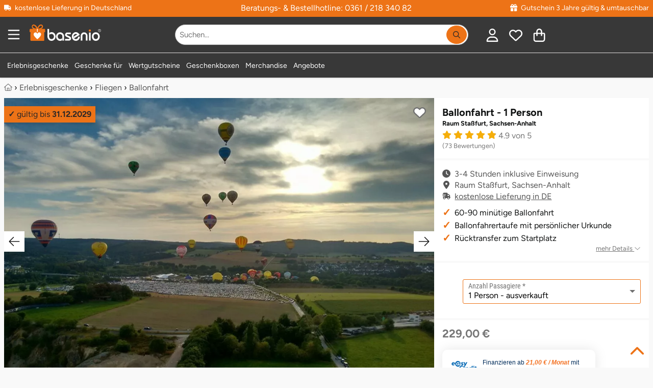

--- FILE ---
content_type: text/html; charset=utf-8
request_url: https://www.basenio.de/erlebnisgutschein/ballonfahrt-raum-stassfurt-sachsen-anhalt-22135/_1-person/
body_size: 42174
content:
<!DOCTYPE HTML><html lang='de-DE' dir='ltr' id='root' class=''><head prefix='og: http://ogp.me/ns#  product: http://ogp.me/ns/product#'>  <meta charset='UTF-8'/>  <title>Ballonfahrt - 1 Person Raum Staßfurt, Sachsen-Anhalt ☀️ ab 229,00&nbsp;€</title>  <link rel='canonical' href='https://www.basenio.de/erlebnisgutschein/ballonfahrt-raum-stassfurt-sachsen-anhalt-22135/_1-person/'/><meta name='p:domain_verify' content='2060b693f5b6a5ba9d19d5d03ab1c410' /><meta name='description' content='Ballonfahrt - 1 Person Raum Staßfurt, Sachsen-Anhalt zum Top-Preis schon ab 229,00&nbsp;€ ☑️️ Jetzt Erlebnisgutschein online oder telefonisch buchen! ☑️️.' /><meta name='viewport' content='width=device-width, initial-scale=1.0, minimum-scale=1.0, maximum-scale=5.0' /><!--suppress CssInvalidHtmlTagReference --><style>:root { --bg-body: #f9f7f6; --light-bg: #fff; --link_color: var(--dark-bg);}html,body,div,span,object,iframe,h1,h2,h3,h4,h5,h6,p,blockquote,pre,a,address,cite,code,del,dfn,em,img,ins,q,s,small,strike,strong,sub,sup,var,b,u,i,dl,dt,dd,ol,ul,li,fieldset,form,label,legend,table,caption,tbody,tfoot,thead,tr,th,td,article,aside,canvas,details,embed,figure,figcaption,footer,header,menu,nav,output,section,summary,time,mark,video { margin: 0; padding: 0; border: 0; font-size: 100%; text-transform: none; text-indent: 0; text-shadow: none; -webkit-appearance: none;}/* HTML5 display-role reset for older browsers */article,aside,details,figcaption,figure,footer,header,menu,nav,section,img,ul,picture,summary,blockquote { display: block;}html { scrollbar-gutter: stable;}ul { list-style: none;}blockquote,q { quotes: none; margin: 1em 40px;}blockquote:before,blockquote:after,q:before,q:after { content: '';}table { border-collapse: collapse; border-spacing: 0;}table tbody { width: 100%;}p,h1,h2,h3,h4,h5,h6 { font-style: normal; text-decoration: none; letter-spacing: 0; display: block; -webkit-margin-before: 0; -webkit-margin-after: 0; -webkit-margin-start: 0; -webkit-margin-end: 0;}button::-moz-focus-inner { border: 0; padding: 0;}em,.em,i,.i { font-style: italic;}li { display: list-item;}ol { display: block;}ol li { list-style-type: decimal;}button { color: #000;}select { color: #000;}.small { font-size: 0.8rem !important; line-height: 1rem !important;}.xs { font-size: 10px !important;}strong,b,.b { font-weight: bold !important;}.font_normal { font-weight: normal;}select,textarea,input { display: inline-block; font-weight: normal; text-decoration: none; font-family: inherit;}img { max-width: 100%; margin: auto; height: auto; min-height: 1px; max-height: 100%; content-visibility: auto;}iframe { max-width: 100%; margin: auto; min-height: 1px; max-height: 100%;}.hidden { display: none !important;}.block { display: block !important;}.inline { display: inline-block !important;}.i { font-style: italic !important;}.r { text-align: right !important;}.l { text-align: left !important;}.c { text-align: center !important;}.cIL { left: 50%; transform: translateX(-50%);}.j { text-align: justify !important;}.fL { float: left !important;}.fR { float: right !important;}.vT { vertical-align: top !important;}.vM { vertical-align: middle !important;}.vB { vertical-align: bottom !important;}.clear { clear: both !important;}.one_line,.noWrap { white-space: nowrap;}.one_line { overflow: hidden; text-overflow: ellipsis;}.pointer { cursor: pointer !important;}.no_pointer { cursor: default !important;}.no_bold { font-weight: normal;}/*CL-GRID */.grid-wrapper { width: 100%;}.grid-wrapper:after { content: ''; display: table; clear: both;}.grid-1-1,.grid-1-2,.grid-1-3,.grid-2-3,.grid-1-4,.grid-1-5,.grid-2-5,.grid-3-5,.grid-4-5,.grid-1-6,.grid-1-7,.grid-2-7,.grid-3-7,.grid-3-8,.grid-5-8,.grid-1-10,.grid-3-10 { float: left; min-height: 1px;}.grid-1-1 { width: 100%;}.grid-1-2 { width: 50%;}.grid-1-3 { width: 33.3333%;}.grid-2-3 { width: 66.6667%;}.grid-1-4 { width: 25%;}.grid-1-5 { width: 20%;}.grid-2-5 { width: 40%;}.grid-3-5 { width: 60%;}.grid-4-5 { width: 80%;}.grid-1-6 { width: 16.6667%;}.grid-1-7 { width: 14.2857%;}.grid-2-7 { width: 28.5714%;}.grid-3-7 { width: 42.8571%;}.grid-3-8 { width: 37.5%;}.grid-5-8 { width: 62.5%;}.grid-1-10 { width: 10%;}.grid-3-10 { width: 30%;}@media (max-width: 900px) { .grid-at-900-1-1 { width: 100%; } .grid-at-900-1-2 { width: 50%; }}/*OLD MARGINS */.mL0,.mA0 { margin-left: 0 !important;}.mR0,.mA0 { margin-right: 0 !important;}.mT0,.mV0,.mA0 { margin-top: 0 !important;}.mB0,.mV0,.mA0 { margin-bottom: 0 !important;}.pL0,.pA0 { padding-left: 0 !important;}.pR0,.pA0 { padding-right: 0 !important;}.pT0,.pA0 { padding-top: 0 !important;}.pB0,.pA0 { padding-bottom: 0 !important;}.pV0 { padding-top: 0 !important; padding-bottom: 0 !important;}.pB64 { padding-bottom: 64px;}.pH64 { padding: 0 64px;}.pL80 { padding-left: 80px;}.pL24 { padding-left: 24px;}.min_h100 { min-height: 100px;}/* flexbox */.variation_table_wrap { max-height: 338px;}.flex { display: flex; width: 100%;}.direction_row { flex-direction: row; align-items: stretch; flex-wrap: wrap;}.direction_column { flex-direction: column;}.editable .row > .col,.editable .row_1920 > .col { border: 1px dashed #bababa;}.product_list_normal { display: grid; grid-template-columns: repeat(auto-fill, minmax(250px, 1fr)); gap: 16px; justify-items: stretch;}.product_list_normal .product_title { overflow: hidden; max-height: 2.6em;}.product_list_normal .price_old { display: block;}.product_list_normal.vertical { grid-template-columns: repeat(auto-fill, minmax(160px, 1fr));}.product_list_normal.vertical .font_26 { font-size: 14px;}.product_list_normal.vertical .brand { font-size: 11px;}.product_list_normal.vertical .wrapper_price { left: 0; right: unset;}.product_list_normal.vertical .wrapper_price .r { text-align: left !important;}.grid_gallery { display: grid; grid-template-columns: repeat(auto-fill, minmax(190px, 1fr)); gap: 16px; justify-items: stretch;}.grid_modifications { display: grid; grid-template-columns: repeat(auto-fill, minmax(150px, 1fr)); gap: 8px; justify-items: stretch;}/*NEW 12-col GRID */.row,.row_640,.row_1024,.row_1920,.row_nowrap { display: flex; gap: 8px; margin: 0 auto; width: 100%;}.row,.row_nowrap { max-width: 1280px;}.row_640 { max-width: 656px;}.row_1024 { max-width: 1040px;}.row_1920 { max-width: 1920px;}.row_nowrap { flex-wrap: nowrap;}.col_static { flex: 1;}.col { flex-basis: 0; flex-grow: 1; max-width: 100%;}.col_1 { flex: 0 1 8.3333%; overflow: hidden;}.col_2 { flex: 0 1 16.6667%; overflow: hidden;}.col_3 { flex: 0 1 25%; overflow: hidden;}.col_4 { flex: 0 1 33.3333%; overflow: hidden;}.col_5 { flex: 0 1 41.6667%; overflow: hidden;}.col_6 { flex: 0 1 50%; overflow: hidden;}.col_7 { flex: 0 1 58.3333%; overflow: hidden;}.col_8 { flex: 0 1 66.6667%; overflow: hidden;}.col_9 { flex: 0 1 75%; overflow: hidden;}.col_10 { flex: 0 1 83.3333%; overflow: hidden;}.col_11 { flex: 0 1 91.6667%; overflow: hidden;}.col_auto { flex: 1 1 auto;}@media (max-width: 900px) { .row, .row_640, .row_1024, .row_1920 { flex-wrap: wrap; } .row > .col, .row_640 > .col, .row_1024 > .col, .row_1920 > .col, .row > .col_1, .row_640 > .col_1, .row_1024 > .col_1, .row_1920 > .col_1, .row > .col_2, .row_640 > .col_2, .row_1024 > .col_2, .row_1920 > .col_2, .row > .col_3, .row_640 > .col_3, .row_1024 > .col_3, .row_1920 > .col_3, .row > .col_4, .row_640 > .col_4, .row_1024 > .col_4, .row_1920 > .col_4, .row > .col_5, .row_640 > .col_5, .row_1024 > .col_5, .row_1920 > .col_5, .row > .col_6, .row_640 > .col_6, .row_1024 > .col_6, .row_1920 > .col_6, .row > .col_7, .row_640 > .col_7, .row_1024 > .col_7, .row_1920 > .col_7, .row > .col_8, .row_640 > .col_8, .row_1024 > .col_8, .row_1920 > .col_8, .row > .col_9, .row_640 > .col_9, .row_1024 > .col_9, .row_1920 > .col_9, .row > .col_10, .row_640 > .col_10, .row_1024 > .col_10, .row_1920 > .col_10, .row > .col_11, .row_640 > .col_11, .row_1024 > .col_11, .row_1920 > .col_11 { flex: 0 0 100%; }}.mW0 { min-width: 0;}.gap0 { gap: 0;}.gap2 { gap: 2px;}.gap8 { gap: 8px;}.gap16 { gap: 16px;}.gap24 { gap: 24px;}.gap32 { gap: 32px;}.gap60 { gap: 60px;}.do_wrap { flex-wrap: wrap;}.basis6 { flex-basis: 249px;}.basis46 { flex-basis: 46px;}.basis200 { flex-basis: 160px; flex-shrink: 0;}.basis252 { flex-basis: 252px; flex-shrink: 0;}.grid { display: grid;}.grid-cols-2 { grid-template-columns: repeat(2, minmax(0, 1fr));}.grid-cols-3 { grid-template-columns: repeat(3, minmax(0, 1fr));}@font-face { font-family: 'Roboto'; font-style: normal; font-weight: 400; font-display: swap; src: url('/font/roboto-v20-latin-regular.woff2') format('woff2');}@font-face { font-family: 'Roboto Condensed'; font-style: normal; font-weight: 400; font-display: swap; src: url('/font/roboto-condensed-v25-latin-regular.woff2') format('woff2');}@font-face { font-family: 'Roboto Condensed'; font-style: normal; font-weight: 700; font-display: swap; src: url('/font/roboto-condensed-v25-latin-700.woff2') format('woff2');}html { width: 100%; scroll-padding-top: calc(60px + 15px);}.no_scroll { overflow-y: scroll; position: fixed;}*,*:before,*:after { box-sizing: border-box;}body { overflow-x: hidden; line-height: 1; font-size: 16px; font-family: "Roboto", sans-serif; font-weight: normal; color: var(--text-color); background: var(--bg-body); position: relative; -webkit-text-size-adjust: none; -webkit-font-smoothing: antialiased;}body.voucher,body.shop,.condensed { font-family: "Roboto Condensed", sans-serif;}.condensed-light { font-family: "Roboto Condensed", sans-serif; font-weight: 300 !important;}.fa-stack { display: inline-block; height: 2em; line-height: 2em; position: relative; vertical-align: middle; width: 2.5em;}.fa-stack-1x,.fa-stack-2x { left: 0; position: absolute; text-align: center; width: 100%;}.fa-stack-1x { line-height: inherit;}.fa-stack-2x { font-size: 2em;}.svg-inline--fa { display: inline !important; align-self: center; height: 1em; overflow: visible; vertical-align: -0.125em; margin: 0 0.3em; width: 1em; fill: currentColor;}.grey_svg { color: #555555;}.fa_facebook-square { fill: #3b5998; background-image: linear-gradient(to bottom, transparent 20%, white 20%, white 93%, transparent 93%); background-size: 55%; background-position: 70% 0; background-repeat: no-repeat;}/** lazysizes */.wa { width: auto !important;}a[rel=noopener] img { width: auto;}/** Grid */.grid-wrapper { max-width: 1280px; margin: 0 auto;}.error,.info,.notice,.alert_box.success { border: 1px solid #ddd; padding: 16px 8px 16px 55px; margin: 16px 0; position: relative; color: #000; line-height: 1.3em; box-shadow: none;}.alert_box-large { border: 1px solid #ffeeba; background: #fff3cd; line-height: 1.3em; box-shadow: none;}.alert_box-large .icon_box { color: #856404;}.uppercase { text-transform: uppercase;}.error { background-color: #F9E5E6; border-color: #FAD2D3;}.info { background-color: #fff3cd; border-color: #ffdb6d;}.success { background-color: #f8f8f8; border-color: #23a800;}.alert_box .icon_box { font-size: 25px; position: absolute; top: 0; left: 0; margin: 0; padding: 10px; height: 100%;}.alert_box.error .icon_box { color: #F02932; background: #FAD2D3;}.alert_box.success .icon_box { color: #23a800; background: #DFF2BF;}.alert_box.info .icon_box { color: #856404; background: #ffdb6d;}.opacity_50 { opacity: 0.5;}.opacity_80 { opacity: 0.8;}p { font-size: 1rem; line-height: 1.65em; white-space: normal;}.ul { list-style: initial; margin-left: 20px;}.h1 { color: #767676; font-size: 14px; line-height: 1rem; font-weight: normal;}.h2 { font-weight: normal; font-size: 1.5rem; line-height: 110%; margin: 16px 0; display: block;}.h1-large,h3,.h3,.mce-edit-focus.editable span.h3 { display: block; font-weight: bold; font-size: 20px; line-height: 24px; margin: 8px 0 16px 0; word-break: normal;}h3,.h3,.mce-edit-focus.editable span.h3 { color: var(--link_color);}.white .editable,.bg_dark .editable { color: black;}.editable h4 { color: blue;}h4,.h4 { display: block; font-weight: bold; font-size: 1rem; line-height: 1.65rem;}article ol > li,article ul > li { margin-bottom: 0.3em;}a { transition: color 0.2s; text-decoration: none; color: var(--link_color);}a:hover { cursor: pointer; text-decoration: underline;}.list.check_list .item { list-style-type: none; margin-bottom: 1em; margin-left: 1.5em; position: relative;}.list.check_list .item:before { content: "\2714"; position: absolute; left: -20px;}/* ARTICLE */.wrap-article p { margin-bottom: 8px; min-height: 16px;}.wrap-article table p { margin: 4px 0;}.wrap-article ul,.list-disc { list-style: disc;}.wrap-article ul li,.wrap-article ol li { margin-bottom: 8px; margin-left: 20px; line-height: 1.65rem;}.list-disc li { margin-left: 20px; line-height: 1.65rem;}.clean-table,.clean-table tr,.clean-table td { border: 0; background: #fff;}.wrap-article table { margin: 16px 0; width: 100%;}.wrap-article table td,.wrap-article table th { border: solid 1px #ddd; padding: 8px;}/* SIDEBAR FRAGE TABS */.anchor { position: absolute; margin-top: -125px;}.underline { text-decoration: underline;}.black-borders td,.black-borders { border: solid 1px #ddd;}.border_black { border: solid 1px #1a1a1a;}.border_dark { border: solid 1px var(--dark-bg);}.border_black_2x { border: solid 2px #1a1a1a;}.border_green_2x { border: solid 2px #23a800;}hr { clear: both; border: none; border-bottom: 1px solid #E3E1E1;}.grey_text,.underline.grey_text { color: #707070;}.dark-grey,.dark-grey:after,.dark-grey:before,a.dark-grey { color: #565656;}.dark-grey-bg { background: #565656 !important; color: white !important;}.body-bg { background: var(--bg-body) !important;}.grey-9,.grey-9:after,.grey-9:before,a.grey-9 { color: #999999;}.light-black { color: #3B3B39;}.border_light_black { border: 1px solid #3B3B39;}.border_grey { border: 1px solid #ccc;}.border_primary { border: 1px solid var(--dark-bg);}.gold { color: #F5AE0A;}.blue { color: #0084c2;}.red,.red:after,.red:before,a.red { color: #c80c39 !important;}.orange { color: #ff9818 !important;}.svg_map { fill: var(--dark-bg);}.svg_map:hover { fill: #FF8E3D;}.svg_map_wrapper { max-height: 380px;}.add-wishlist { z-index: 100; height: 25px; width: 25px;}.add-wishlist .svg-inline--fa { height: 25px; width: 25px;}.add-wishlist .fa-stack-1x:first-child { width: 22px; left: 1px;}/*products slider */.slider_products_container .add-wishlist { display: none !important;}.slider_products_container .price_old { display: block; font-size: 14px; margin-top: 4px;}.slider_products_container::after { content: ''; padding-right: 16px;}.slider_products { scrollbar-width: none; overflow-x: scroll; scroll-behavior: smooth; scroll-snap-type: x mandatory;}.slider_products .product_normal { flex-basis: 278px; flex-shrink: 0; margin: 8px; white-space: normal; scroll-snap-align: center;}.price_old { font-size: 16px;}.teaser_controls .svg-inline--fa,.swiper-button-prev .svg-inline--fa,.swiper-button-next .svg-inline--fa { width: 40px; height: 40px; padding: 8px; speak: none; color: #1a1a1a; position: relative; top: calc(50% - 20px); background: white;}.border-top { border-top: 1px solid #E3E1E1;}.border_left_dropdown { border-left: 1px solid #E3E1E1; margin-left: 14px;}.border_bottom { border-bottom: 1px solid #E3E1E1;}.border_2x { border-width: 2px;}.border_bottom:last-child { border-bottom: none;}.start .breadcrumb { display: none;}/** * LightBox**/.close_fullscreen { display: block; position: fixed; top: 25px; right: 25px; font-size: 2.5rem; color: #999; z-index: 100; border: none; background: none; cursor: pointer; content: "\00d7";}.close_fullscreen:hover { color: #fff;}#lightbox { display: none;}.lightbox_on { position: fixed; overflow-y: scroll;}.lightbox_on #lightbox { position: fixed; width: 100%; height: 100%; top: 0; left: 0; z-index: 100001; overflow: auto; background: rgba(0, 0, 0, 0.4); padding: 16px; display: flex; justify-content: center; align-items: center;}.lightbox_on #lightbox_content { min-height: 200px; position: relative; width: 800px; background: #fff; border: 1px solid #ddd; border-radius: 2px; padding: 16px; margin: auto;}.lightbox-voucher-custom { margin-bottom: 66px !important;}#voucher-custom-form { position: absolute; right: 39px; top: 16px; width: 300px; z-index: 100;}/* LIST */.list.article-list { list-style: none; margin: 0; padding: 0;}.list.article-list > .item { display: inline-block; vertical-align: top; margin-bottom: 25px;}.list.article-list > .item .top { /*color: #333;*/ word-break: normal;}.list.article-list > .item .top > .category,.list.article-list > .item .top > .date { font-size: 0.9em; color: #aaa; text-transform: uppercase; margin: 10px 0 3px 0;}.list.article-list > .item .top > .title { font-size: 1.1em; line-height: 1.3em; margin-top: 0;}.list.article-list > .item:hover .top > .title { color: #0277BD; text-decoration: underline;}.box.list.article-list { padding: 16px;}.autocomplete_suggestion { position: absolute; background: #fff;}.autocomplete_val { overflow: hidden; text-overflow: ellipsis; white-space: nowrap;}.autocomplete.pL32 { padding-left: 32px !important;}.map_wrap .t_18 { top: 12px; left: -28px; font-size: 24px;}.map_wrap .element .user-interaction { height: 56px;}.map_wrap .element.pA0 .icon_label { left: 34px;}/* FOOTER */#footer { overflow: hidden; min-height: 65px; width: 100%; z-index: 10;}#footer a.block_900 { text-decoration: underline;}#footer #to-top { bottom: 16px; right: 16px; cursor: pointer; position: fixed;}.scrolled #footer #to-top { display: block;}.list { margin-left: 0; padding: 0; list-style: none; line-height: 1.65rem;}.list.link_list { columns: 3; line-height: 1.1rem;}.list.link_list_6 { columns: 6;}.list_2col,.list.list_2col { columns: 2;}.list_4col { columns: 4;}.list_admin { margin-left: 0; padding: 0; list-style: none; line-height: 1rem;}.list_admin li { padding: 5px 0;}.maxWidth { width: 100% !important;}.element .user-interaction[disabled] { color: #777; cursor: not-allowed;}.wrap-global-message { background: rgba(0, 0, 0, 0.2); height: auto; position: fixed; width: 100%; z-index: 10000;}#global-message { margin: 10px auto; padding: 20px 0;}.wrap-global-message #global-message:empty { display: none;}/*Maps*/.map { height: 400px;}.hide_empty:empty { display: none !important;}/*TODO: tinymce styles */.editable.mce-content-body * a:not(.btn) { color: #23a800;}table.alias th { padding: 10px;}table.alias td { vertical-align: middle;}table.alias .clForm .element { margin-bottom: 5px;}.no_hover:hover { background-color: inherit !important; text-decoration: none;}.no_deco_hover:hover { text-decoration: none;}.bB2green { border-bottom: 2px solid #23a800;}.bBDotted { border-bottom: 1px dotted #ccc;}.h100 { height: 100%;}.w50 { width: 50% !important;}.w80 { width: 80%;}.w90 { width: 90%;}.w95 { width: 95%;}.w100 { width: 100% !important;}table.w100 { display: table !important; max-width: initial !important;}table.maxW360 { max-width: 360px !important;}.absBL { position: absolute !important; bottom: 0; left: 0;}.absBR { position: absolute; bottom: 0; right: 0;}.absT { position: absolute; top: 0; left: 0; right: 0;}.absTL { position: absolute; top: 0; left: 0;}.absTR { position: absolute; top: 0; right: 0;}.absR { position: absolute; right: 0;}.absVcenter { position: absolute; top: 50%; transform: translateY(-50%);}.justify,.flex_justify { justify-content: space-between;}.reference_separator:after { content: '-'; position: absolute; top: calc(50% - 8px); right: -2px; font-weight: bold;}.lHn { line-height: normal;}.rel { position: relative !important;}.posTL { top: 0 !important; left: 0 !important;}.green { color: #23a800;}.color_primary,#footer .bg_dark .white a.color_primary { color: var(--dark-bg) !important;}.bg_dark .wrapper_fade .color_primary { color: white !important;}.wrapper_fw { width: 100%;}#section { opacity: 1; transition: opacity 0.2s ease-out; min-height: 50vh; padding-bottom: 64px;}#section.fog { opacity: 0.3;}.fog #header,.fog #section,.fog #footer { opacity: 0.3;}.flex_center,.flex_Vcenter { display: flex; align-items: center;}.flex_center { justify-content: center;}.flex_start { justify-content: start;}.flex_end { justify-content: end;}/*************************************************************************************** * new Margins****************************************************************************************/.maxW { max-width: 100% !important;}.maxW136 { max-width: 136px;}.maxW180 { width: 100%; max-width: 180px;}.maxW240 { max-width: 240px;}.maxW300 { max-width: 300px;}.maxW360 { max-width: 360px;}.maxW500 { max-width: 500px;}.maxW640 { max-width: 640px;}.maxH3_5em { max-height: 3.5em;}.maxH100 { max-height: 104px;}.maxH128 { max-height: 128px;}.last-no-border:last-child { border: none;}.shadow { box-shadow: 0 3px 6px #00000029;}.shadow_large { box-shadow: 0 12px 20px #00000029;}.shadow_hover:hover { box-shadow: 0 8px 16px rgba(0, 22, 63, 0.1); text-decoration: none;}.hover_grey_bg:hover { background-color: #f5f5f5;}.hover_border_black:hover { border-color: #1a1a1a;}.no_overflow { overflow: hidden;}.overflow_show { overflow: visible;}.overflow_auto { overflow-x: auto;}.overflow_force { overflow-wrap: break-word;}.shadow_bottom { box-shadow: 0 1px 3px #00000029;}/*Box*/.box_white { padding: 8px; background-color: #fff; color: #10100f;}.bg_opt_white { padding: 16px; background: var(--light-bg);}.box .label,.box_white .label { font-size: 21px; padding: 8px 0; width: 100%; color: #10100f; margin-bottom: 16px; font-weight: bold;}.no_border { border: none !important; outline: none;}/**contact */.img_wrap_contact { border-radius: 50%; width: 104px; height: 104px; overflow: hidden; border: 2px solid #fff;}.bR50 { border-radius: 50%;}.phone-box { color: #F9F9F9; background: var(--dark-bg); border-radius: 3px; padding: 4px;}/** * LightBox**/#clLB { height: 100%; left: 0; position: fixed; top: 0; width: 100%; z-index: 100000; display: none;}#clLB > .bg { background-color: rgba(0, 0, 0, 0.4); width: 100%; height: 100%; position: fixed; outline: none; overflow: scroll; display: flex; padding: 16px;}#clLB > .bg > .content { max-width: 1080px; min-width: 270px; width: 100%; background: white; margin: auto; padding: 16px; position: relative;}body.clLB { overflow: hidden;}body.clLB #clLB { display: block;}.lightbox { position: fixed; inset: 0; background: rgba(0, 0, 0, 0.5); z-index: 1000; overflow: hidden; overscroll-behavior: contain;}/** backgrounds */.bg_green { background-color: #23A800 !important; color: #fff;}.bg_grey { background: #f5f3f1 !important;}.bg_red { background: #c80c39 !important;}.bg_dark { background: var(--dark-bg) !important; color: #fff;}.bg_orange { background: #ff9818 !important;}.bg_blue { background: #3498db !important;}.bg_light,.bg_light .wrap-article { background: var(--light-bg);}.bg_light_opacity80 { background-color: rgba(232, 237, 212, 0.8); color: #000;}.bg_white,.wrap-article.bg_white,.bg_forced_white { background: #fff !important;}.bg_white_opacity_50 { background-color: #FFFFFF50;}.bg_f2 { background: #F2F2F2;}.bg_light_grey240 { background: #F0EFEB;}.filter-content { position: fixed; top: 0; left: 0; -webkit-transform: translateX(100%); transform: translateX(100%); transition: transform 330ms ease-out; width: 100%; height: 100%; overflow-y: auto; -webkit-overflow-scrolling: touch; z-index: 1000; white-space: normal;}.mWc30 { max-width: calc(100% - 30px);}input:-webkit-autofill::first-line { font-family: "Roboto", sans-serif !important; font-size: 1.2rem;}.bg_dark80 { background: rgba(0, 62, 31, 0.8);}table.accounting { margin: 0 auto;}table.accounting td { padding: 8px; text-align: right;}.polygon_divider { width: 136px; height: 100%; left: -1px !important;}/*************************************************************************************** * Print Styles****************************************************************************************/@media print { #header, #footer, .breadcrumb, .clForm, form, input, select, textarea, button, .btn, .clipboard, .dropdown, .dropdown_trigger, #cancel_all, .highlight_row input[type="checkbox"], #to-top { display: none !important; } body { background: white; font-size: 12pt; } #section { padding: 0; } .row { page-break-inside: avoid; } a { text-decoration: none; color: inherit; } a[href]:after { content: none; }}/**colors */.white,.white a { color: #fff !important;}strong > a { font-weight: bold;}.grey,.grey:after,.grey:before,a.grey { color: #767676 !important;}.grey_light,.black.grey_light { color: #C1BFBA !important;}.detail_ship_icon { color: var(--link_color);}.btn_link { background: none !important; border: none !important; padding: 0 !important; font: inherit; cursor: pointer; outline: inherit;}.head_titles { padding: 0 2px;}/*sizes */.font-1 { font-size: 1rem !important;}.font_9 { font-size: 9px;}.font_10 { font-size: 10px;}.font_12 { font-size: 12px;}.font_14 { font-size: 14px;}.font_15 { font-size: 15px;}.font_16 { font-size: 16px;}.font24 { font-size: 24px; line-height: 32px;}.font32 { font-size: 32px; line-height: 43px;}.font44 { font-size: 44px; line-height: 52px;}.font_18,.btn.font_18,.h2.font_18 { font-size: 18px;}.font_20,.btn.font_20 { font-size: 20px;}.font_22 { font-size: 22px;}.font_24 { font-size: 24px;}.font_26 { font-size: 26px;}.font_28 { font-size: 28px;}.font_30 { font-size: 30px;}.font_32 { font-size: 32px !important;}.font_36 { font-size: 36px !important;}.font_40 { font-size: 40px; line-height: 1.3em;}.font_44 { font-size: 44px;}.font_48 { font-size: 48px;}.font_64 { font-size: 64px;}.font_68 { font-size: 68px;}.font_80 { font-size: 80px;}.Lh1 { line-height: 1rem !important;}.Lh110 { line-height: 1.1;}.Lh120 { line-height: 1.2;}.Lh130 { line-height: 1.3 !important;}.Lh140 { line-height: 1.4 !important;}.Lh150 { line-height: 1.5 !important;}.Lh160 { line-height: 1.6 !important;}.Lh170 { line-height: 1.7 !important;}.Lh180 { line-height: 1.8 !important;}.Lh200 { line-height: 2;}.Lh24 { line-height: 24px;}.Lh28 { line-height: 28px;}.Lh32 { line-height: 32px;}.Lh38 { line-height: 38px !important;}.Lh48 { line-height: 48px !important;}.Lh_input { height: 3rem !important;}.Lh_btn,.Lh_btn p { line-height: 32px !important;}.black,.black .green { color: var(--text-color) !important;}a.no_deco:hover { text-decoration: none !important;}/*icons */.check-after:after { content: "✓"; color: #23a800; display: inline-block; font-weight: bold; font-size: 18px; vertical-align: -0.125em; margin-left: 8px; opacity: 0; transition: opacity 0.3s ease-out;}.check-after-visible:after { opacity: 1; transition: none;}.text-color,.color_text,.text-color .breadcrumb ol li { color: #2D2827;}.line_through { text-decoration: line-through;}.add-wishlist.active .white { color: red !important;}.add-wishlist.active .grey_text { color: white !important;}.more_detail { padding-left: 20px;}.check_list li { list-style: none; margin-left: 0 !important; margin-bottom: 0 !important; padding-left: 20px; position: relative;}.li_pV4 li { padding-top: 4px; padding-bottom: 4px;}.li_pV8 li { padding-top: 8px; padding-bottom: 8px;}.check_list li:before { content: '✓'; font-weight: bold; font-size: 20px; line-height: 16px; position: absolute; left: 0; color: #23a800;}.check_list.color_primary li:before { color: var(--dark-bg);}.check_list.black li:before { color: black;}.w2em { width: 2em;}.w200px { width: 200px;}.w278px { width: 278px;}.mW42 { max-width: 42px;}.mW360 { max-width: 360px; min-width: 270px;}.mW468 { max-width: 468px;}.mW624 { max-width: 624px !important; min-width: 270px !important;}.usp_headline { color: var(--dark-bg); font-size: 20px; margin-bottom: 5px;}#footer .usp_headline { color: white;}</style><link rel='stylesheet' href='/file/css/515!subshop_mmenu!global!subshop_basenio.css'><link rel='preload' type='font/woff2' as='font' href='/font/figtree-v9-latin-regular.woff2' crossorigin='anonymous'><link rel='preload' type='font/woff2' as='font' href='/font/figtree-v9-latin-700.woff2' crossorigin='anonymous'><link rel='preload' type='font/woff2' as='font' href='/font/figtree-v9-latin-900.woff2' crossorigin='anonymous'><!--suppress CssInvalidHtmlTagReference --><style>@media (min-width: 901px) { .xs { font-size: 0.8rem !important; line-height: 1rem !important; } .font_9 { font-size: 10px; } #search_form { float: right; max-width: 100%; min-width: 570px; } .show_900, .hide_desktop { display: none; } .uppercase_desktop { text-transform: uppercase; } .border_left_desktop { border-left: 1px solid #E3E1E1; } .flex_sticky { position: sticky; top: 16px; align-self: flex-start; } #menu-wrapper, .variation_table_wrap { scrollbar-width: thin; } #menu-wrapper::-webkit-scrollbar, .variation_table_wrap::-webkit-scrollbar { width: 5px; } #menu-wrapper::-webkit-scrollbar-track, .variation_table_wrap::-webkit-scrollbar-track { background: #f1f1f1; } #menu-wrapper::-webkit-scrollbar-thumb, .variation_table_wrap::-webkit-scrollbar-thumb { background-color: #c1c1c1; border-radius: 20px; } .category-list, .category-list .body-bg { background: white !important; } .category-list .border_bottom { border-bottom: none !important; } .category-list .header-menu.pH16 { padding-right: 0 !important; padding-left: 0 !important; box-shadow: none; } .category-list .mobile-trigger { width: 40px; } .category-list .menu-link { width: calc(100% - 40px); } .revert_row_desktop { flex-direction: row-reverse; } .product_list_normal.vertical { grid-template-columns: repeat(auto-fill, minmax(280px, 1fr)); } .product_list_normal.vertical .img_wrap img { width: 100%; } .wrap-article table { height: auto !important; display: block !important; max-width: fit-content; overflow-x: auto !important; padding: 1px; } .wrapper_login { min-width: 330px; } .head_nav li { display: block; float: left; padding: 16px 6px; } .head_nav li:hover, .head_nav li:focus-within, .head_nav li.active { cursor: pointer; z-index: 50; } .head_nav li .wrapper_fw { visibility: hidden; opacity: 0; transition: opacity 130ms ease-out; min-width: 5rem; position: absolute; margin-top: 16px; left: 0; display: block; width: 100%; } .head_nav li:hover > .wrapper_fw, .head_nav li:focus-within > .wrapper_fw, .head_nav li .wrapper_fw:hover, .head_nav li .wrapper_fw:focus { visibility: visible; opacity: 1; } .head_nav .wrapper_fw li { min-width: 25%; padding: 16px; } .tox.tox-tinymce-inline { min-width: 638px; } .private #headerSection .wrapper_logo { display: none; }}@media (max-width: 900px) { .shop_product_detail #footer, .shop_checkout #footer { margin-bottom: 130px; } .absVcenter_900 { position: absolute; top: 50%; transform: translateY(-50%); } .row_reverse_900 { flex-direction: column-reverse; } .corner_ribbon { top: 8px; font-size: 15px; } .element.pA0_900.textelement label, .element.pA0_900.selectelement label { left: 10px; } .youtube_container .fa_youtube { font-size: 48px; } .vertical_scroll, .vertical_scroll_900 { overflow-x: scroll; -ms-overflow-style: none; } .vertical_scroll::-webkit-scrollbar, .vertical_scroll_900::-webkit-scrollbar { display: none; } .list_4col { columns: 3; } /*START */ .font_20_900 { font-size: 20px !important; } .font_22_900 { font-size: 22px; } .font_30_900 { font-size: 30px !important; } .font_64_900 { font-size: 64px; } .hide_900 { display: none !important; } /*fonts */ .font_1_900 { line-height: 1; font-size: 1rem; } .font_9_900 { font-size: 9px !important; } .font_11_900 { font-size: 11px !important; } .font_12_900 { font-size: 12px !important; } .font_14_900 { font-size: 14px; } .font_15_900 { font-size: 15px !important; } .font_16_900 { font-size: 16px; } .font_18_900 { font-size: 18px; } .font_24_900 { font-size: 24px !important; } .font_38_900 { font-size: 38px !important; } .font_normal_900 { font-weight: normal; } #headerSearch button:after { content: ''; } #headerSearch { padding-top: 13px; } .swap-slider > .mask { padding-bottom: 20px; } .shop .swap-slider > .mask { padding-bottom: 50px; /*in use*/ } #headerTop { display: none; } #section { padding-bottom: 16px; } figcaption { padding: 5px; } .wrap-article p iframe { margin-bottom: 1em; } .wrap-article-list .teaser .h2 { font-size: 1.4em; color: #000; font-weight: 700; } figure > img { height: inherit; } .swap-slider > .nav { text-align: center; width: 100%; } .w100_900 { width: 100% !important; } #voucher-custom-form .title { height: auto !important; } .lightbox-voucher-custom { margin-bottom: 0 !important; } .static_900 { position: static !important; } .shop_voucher_detail .breadcrumb, .shop_product_detail .breadcrumb { display: none; } /**VOUCHER START* todo: remove! */ .voucher-start .breadcrumb, .video #video_left, .video #video_right { display: none; } .voucher-h2 { font-size: 1.6rem; } .voucher .video .btn { width: 45%; font-size: 1rem; line-height: 2rem; left: 0; padding: 4px 5px; } .voucher .gift-voucher a { width: 130px; height: 130px; line-height: 130px; font-size: 2.4rem; margin: 0 auto; display: block; } .voucher .gift-box-wrapper { height: auto; margin-bottom: 0; } .voucher .voucher-audience .btn { font-size: 0.9rem; line-height: 1.5rem; } .voucher .voucher-audience .btn-wrapper { padding: 0 10px; } .voucher .voucher-audience .stock { padding-bottom: 0; height: auto; } /*new Menu 2019 */ .show-search #header { height: 120px; box-shadow: none; } #menu-wrapper { -webkit-transform: translateX(100%); transform: translateX(100%); width: 100vw; padding-bottom: 64px; } .login .svg-inline--fa { width: 20px; height: 20px; } .w100vw_900 { width: 100vw; } /*checkout */ .shop_checkout .h3 { font-size: 0.9rem; } .shop_checkout .h1-large { font-size: 1.2rem; line-height: 1.5rem; display: block; width: 100%; } .shop_checkout .shop-product .product-title { padding-left: calc(30% + 5px); } .shop_checkout #headerSection { height: 60px; } .shop_checkout #menu:after { line-height: 4rem; background: #F9F9F9; } .checkout-head .step_name { font-size: 0.9rem; } .grand-total { position: fixed; bottom: 64px; padding: 8px 8px 0; background: white; left: 0; width: 100%; z-index: 90; } .grand-total hr { display: none; } #footer .back-to-cart { display: block; width: 100%; text-align: center; margin: 1rem 0; } .sticky_bottom { position: fixed !important; bottom: 0; width: 100% !important; left: 0; z-index: 100; border-radius: 0 !important; line-height: 34px !important; font-size: 2rem !important; } .sticky_bottom_900 { position: fixed !important; bottom: 0; left: 0; width: 100% !important; z-index: 100; padding: 8px 0; background: white; height: 64px; } .checkout_footer { margin-bottom: 250px; padding: 0 5px; } /*LAYOUT */ .flex_justify_c_900 { justify-content: center; } .mT_neg32, .mT_neg64, .mT_neg100 { margin-top: 0; } .rel_900 { position: relative !important; top: 0; transform: unset; } .h100 { height: auto; } .h100.row_nowrap, .h100.teaser_controls { height: 100%; } .w50px_900 { width: 50px; } .mL0_900, .mA0_900 { margin-left: 0 !important; } .mA0_900, .mR0_900 { margin-right: 0 !important; } .mT0_900, .mV0_900, .mA0_900 { margin-top: 0 !important; } .mA0_900, .mB0_900, .mV0_900, .mA0_900 { margin-bottom: 0 !important; } .m0a_900 { margin: 0 auto !important; } .pL0_900, .pA0_900, .pH0_900 { padding-left: 0 !important; } .pR0_900, .pA0_900, .pH0_900 { padding-right: 0 !important; } .pT0_900, .pA0_900, .pV0_900 { padding-top: 0 !important; } .pB0_900, .pA0_900, .pV0_900 { padding-bottom: 0 !important; } .pL8_900 { padding-left: 8px !important; } .mR4_900 { margin-right: 4px !important; } .mT4_900 { margin-top: 4px !important; } .mA8_900 { margin: 8px; } .pV12_900 { padding: 12px 0; } .pV8_900_a a { padding: 8px 0; display: block; } .pR32_900 { padding-right: 32px; } .btn.btn_big { padding: 8px 10px; } .c_900 { text-align: center !important; } .l_900 { text-align: left !important; } img.c_900 { margin-right: auto !important; margin-left: auto !important; } .black_900 { color: #000 !important; } .show_900 { display: block !important; } .inline.show_900 { display: inline-block !important; } .shadowT_900 { box-shadow: 0 -3px 10px 1px rgba(0, 0, 0, 0.2); } .block_900 { display: block !important; } .swiper-button-next, .swiper-button-prev { display: none; } .close_fullscreen { top: 10px; right: 0; } /*shop product list */ .filter-content .overlay { width: 10%; } .filter-content .overlay_content { width: 90%; } #headerSearch { padding: 10px; box-shadow: 0 1px 3px #00000029; } .shop_voucher_activation .img_wrap { width: 164px; margin: 0 auto; } .shop_voucher_activation .alert_box { margin-top: 0; } .pB8_900 { padding-bottom: 8px; } .pH8_900 { padding-left: 8px; padding-right: 8px; } .pH16_900 { padding-left: 16px; padding-right: 16px; } .mB4_900 { margin-bottom: 4px; } .mB8_900, .mV8_900 { margin-bottom: 8px; } .mV8_900 { margin-top: 8px; } .col_reverse_900 { flex-direction: column-reverse; } .col_3_900 { flex: 0 1 25%; overflow: hidden; } .col_900 { flex-basis: 0; flex-grow: 1; max-width: 100%; } .col_6_900 { flex: 0 1 50%; overflow: hidden; } .pV8_900 { padding-top: 8px; padding-bottom: 8px; } .pT16_900 { padding-top: 16px; } .pB16_900 { padding-bottom: 16px; } .pA8_900 { padding: 8px; } .pR8_900 { padding-right: 8px !important; } .pA16_900 { padding: 16px; } .mT8_900 { margin-top: 8px; } .mT16_900, .mV16_900 { margin-top: 16px; } .mB16_900, .mV16_900 { margin-bottom: 16px; } .mT32_900, .mV32_900 { margin-top: 32px; } .mB32_900, .mV32_900 { margin-bottom: 32px; } .pT32_900, .pV32_900 { padding-top: 32px !important; } .pB32_900, .pV32_900 { padding-bottom: 32px !important; } .bg_white_900 { background: white; } .element > .tip, .wrap900 { white-space: initial; } .product_list_normal { grid-template-columns: repeat(auto-fill, minmax(160px, 1fr)); } .product_list_normal .product_title { font-size: 14px; } .gap0_900 { gap: 0; } .gap32_900 { gap: 32px; } .maxW180_900 { max-width: 180px; } .maxW360_900 { max-width: 360px; } .rotate_900 { transform: rotate(90deg); } .no_br br { display: none; } .list.link_list_6, .list.link_list { columns: 2; } table.grey-borders { height: auto !important; overflow-x: auto; max-width: 100%; display: block; } table.grey-borders td p, table.grey-borders td ul { white-space: nowrap; } .wa_900 { width: auto !important; } .paypal-button-text { font-size: 9px; } .amazonpay-button-view1 { grid-template-columns: 4% 0 6% 1fr 6% 10% 4%; } .invisible_900 { visibility: hidden; } .polygon_divider { width: 100%; height: 8vw; }}@media (max-width: 600px) { .font_28_600 { font-size: 28px !important; } .voucher .shop-product-details table > tbody > tr > td, .voucher .shop-product-details colgroup col { width: 100% !important; display: block !important; } .shop-product-detail-left { padding-right: 0; } .shop-product-detail-right { padding-left: 0; border-left: none; } .wrap-article-list .label { font-size: 1.2em; line-height: 1.5em; font-weight: 700; } img.fL { float: none !important; } .wrap-article table, .wrap-article table.w100 { max-width: 100% !important; overflow-x: auto !important; display: block !important; }}</style><meta property='og:type' content='og:product' /><meta property='og:title' content='Ballonfahrt - 1 Person Raum Staßfurt, Sachsen-Anhalt ☀️ ab 229,00&nbsp;€' /><meta property='og:description' content='Ballonfahrt - 1 Person Raum Staßfurt, Sachsen-Anhalt zum Top-Preis schon ab 229,00&nbsp;€ ☑️️ Jetzt Erlebnisgutschein online oder telefonisch buchen! ☑️️.' /><meta property='og:url' content='/erlebnisgutschein/ballonfahrt-raum-stassfurt-sachsen-anhalt-22135/_1-person/' /><meta property='product:price:amount' content='229' /><meta property='product:price:currency' content='EUR' /><meta property='og:image' content='https://www.basenio.de/file/uploadcache/LscMr7QWxS/CLIPx1200x627/Bild+9.jpg' /><link rel='icon' type='image/png' href='/favicon-96x96.png' sizes='96x96'/><link rel='icon' type='image/svg+xml' href='/favicon.svg'/><link rel='shortcut icon' href='/favicon.ico'/><link rel='apple-touch-icon' sizes='180x180' href='/apple-touch-icon.png'/><link rel='manifest' href='/site.webmanifest'/><script>  /* * Loading attribute polyfill - https://github.com/mfranzke/loading-attribute-polyfill * @license Copyright(c) 2019 by Maximilian Franzke */!function(e,t){"use strict";var a,r,n={rootMargin:"256px 0px",threshold:.01,lazyImage:'img[loading="lazy"]',lazyIframe:'iframe[loading="lazy"]'};"IntersectionObserver"in window&&(a=new IntersectionObserver(function(e,t){e.forEach(function(e){if(0!==e.intersectionRatio){var a=e.target;t.unobserve(a),c(a)}})},n)),r="requestAnimationFrame"in window?window.requestAnimationFrame:function(e){e()};var o="[data-uri]";function i(e,t){var r=e.querySelector(n.lazyImage+","+n.lazyIframe);void 0!==a?(function(e,t){e.dataset.lazySrc=e.getAttribute("src"),e.getAttribute("srcset")&&(e.dataset.lazySrcset=e.getAttribute("srcset")),e.setAttribute("src",t),e.removeAttribute("srcset"),a.observe(e)}(r,o),"picture"===t.tagName.toLowerCase()&&function(e,t){var r=document.createElement("source");r.setAttribute("srcset",t),r.dataset.lazyRemove=!0,e.insertBefore(r,e.firstChild);var n=e.querySelector("img");n&&a.observe(n)}(t,o)):r.setAttribute("lazyload",1)}function c(e){var t,a;"picture"===e.parentNode.tagName.toLowerCase()&&(t=e.parentNode,(a=t.querySelector("source[data-lazy-remove]"))&&t.removeChild(a)),e.dataset.lazySrcset&&(e.setAttribute("srcset",e.dataset.lazySrcset),delete e.dataset.lazySrcset),e.setAttribute("src",e.dataset.lazySrc),delete e.dataset.lazySrc}function s(){document.querySelectorAll("noscript."+e).forEach(function(e){var t=e.textContent||e.innerHTML,a=document.createElement("div");a.innerHTML=t;var r=e.parentNode;"loading"in HTMLImageElement.prototype&&"loading"in HTMLIFrameElement.prototype||i(a,r),r.replaceChild(a.firstElementChild,e)}),window.matchMedia("print").addListener(function(e){e.matches&&document.querySelectorAll(n.lazyImage+"[data-lazy-src],"+n.lazyIframe+"[data-lazy-src]").forEach(function(e){c(e)})})}/comp|inter/.test(document.readyState)?r(s):"addEventListener"in document?document.addEventListener("DOMContentLoaded",function(){r(s)}):document.attachEvent("onreadystatechange",function(){"complete"===document.readyState&&s()})}("loading-lazy");  var DEV = false;  </script></head><body itemscope itemtype='https://www.schema.org/WebPage' class='voucher shop_voucher_detail'>   <!--Font Awesome Pro 6.4.0 by @fontawesome - https://fontawesome.com    License - https://fontawesome.com/license (Commercial License)    -->    <svg style="display: none;"><symbol id="brands_youtube" viewBox="0 0 576 512"><path d="M549.655 124.083c-6.281-23.65-24.787-42.276-48.284-48.597C458.781 64 288 64 288 64S117.22 64 74.629 75.486c-23.497 6.322-42.003 24.947-48.284 48.597-11.412 42.867-11.412 132.305-11.412 132.305s0 89.438 11.412 132.305c6.281 23.65 24.787 41.5 48.284 47.821C117.22 448 288 448 288 448s170.78 0 213.371-11.486c23.497-6.321 42.003-24.171 48.284-47.821 11.412-42.867 11.412-132.305 11.412-132.305s0-89.438-11.412-132.305zm-317.51 213.508V175.185l142.739 81.205-142.739 81.201z"/></symbol><symbol id="light_arrow-right" viewBox="0 0 448 512"><path d="M443.3 267.3c6.2-6.2 6.2-16.4 0-22.6l-176-176c-6.2-6.2-16.4-6.2-22.6 0s-6.2 16.4 0 22.6L393.4 240 16 240c-8.8 0-16 7.2-16 16s7.2 16 16 16l377.4 0L244.7 420.7c-6.2 6.2-6.2 16.4 0 22.6s16.4 6.2 22.6 0l176-176z"/></symbol><symbol id="light_arrow-left" viewBox="0 0 448 512"><path d="M4.7 244.7c-6.2 6.2-6.2 16.4 0 22.6l176 176c6.2 6.2 16.4 6.2 22.6 0s6.2-16.4 0-22.6L54.6 272 432 272c8.8 0 16-7.2 16-16s-7.2-16-16-16L54.6 240 203.3 91.3c6.2-6.2 6.2-16.4 0-22.6s-16.4-6.2-22.6 0l-176 176z"/></symbol><symbol id="light_copy" viewBox="0 0 512 512"><path d="M448 352H288c-17.7 0-32-14.3-32-32V64c0-17.7 14.3-32 32-32H396.1c4.2 0 8.3 1.7 11.3 4.7l67.9 67.9c3 3 4.7 7.1 4.7 11.3V320c0 17.7-14.3 32-32 32zM497.9 81.9L430.1 14.1c-9-9-21.2-14.1-33.9-14.1H288c-35.3 0-64 28.7-64 64V320c0 35.3 28.7 64 64 64H448c35.3 0 64-28.7 64-64V115.9c0-12.7-5.1-24.9-14.1-33.9zM64 128c-35.3 0-64 28.7-64 64V448c0 35.3 28.7 64 64 64H224c35.3 0 64-28.7 64-64V416H256v32c0 17.7-14.3 32-32 32H64c-17.7 0-32-14.3-32-32V192c0-17.7 14.3-32 32-32H192V128H64z"/></symbol><symbol id="light_location-dot" viewBox="0 0 384 512"><path d="M352 192c0-88.4-71.6-160-160-160S32 103.6 32 192c0 15.6 5.4 37 16.6 63.4c10.9 25.9 26.2 54 43.6 82.1c34.1 55.3 74.4 108.2 99.9 140c25.4-31.8 65.8-84.7 99.9-140c17.3-28.1 32.7-56.3 43.6-82.1C346.6 229 352 207.6 352 192zm32 0c0 87.4-117 243-168.3 307.2c-12.3 15.3-35.1 15.3-47.4 0C117 435 0 279.4 0 192C0 86 86 0 192 0S384 86 384 192zm-240 0a48 48 0 1 0 96 0 48 48 0 1 0 -96 0zm48 80a80 80 0 1 1 0-160 80 80 0 1 1 0 160z"/></symbol><symbol id="light_pencil" viewBox="0 0 512 512"><path d="M395.8 39.6c9.4-9.4 24.6-9.4 33.9 0l42.6 42.6c9.4 9.4 9.4 24.6 0 33.9L417.6 171 341 94.4l54.8-54.8zM318.4 117L395 193.6l-219 219V400c0-8.8-7.2-16-16-16H128V352c0-8.8-7.2-16-16-16H99.4l219-219zM66.9 379.5c1.2-4 2.7-7.9 4.7-11.5H96v32c0 8.8 7.2 16 16 16h32v24.4c-3.7 1.9-7.5 3.5-11.6 4.7L39.6 472.4l27.3-92.8zM452.4 17c-21.9-21.9-57.3-21.9-79.2 0L60.4 329.7c-11.4 11.4-19.7 25.4-24.2 40.8L.7 491.5c-1.7 5.6-.1 11.7 4 15.8s10.2 5.7 15.8 4l121-35.6c15.4-4.5 29.4-12.9 40.8-24.2L495 138.8c21.9-21.9 21.9-57.3 0-79.2L452.4 17zM331.3 202.7c6.2-6.2 6.2-16.4 0-22.6s-16.4-6.2-22.6 0l-128 128c-6.2 6.2-6.2 16.4 0 22.6s16.4 6.2 22.6 0l128-128z"/></symbol><symbol id="light_print" viewBox="0 0 512 512"><path d="M96 160H64V64C64 28.7 92.7 0 128 0H357.5c17 0 33.3 6.7 45.3 18.7l26.5 26.5c12 12 18.7 28.3 18.7 45.3V160H416V90.5c0-8.5-3.4-16.6-9.4-22.6L380.1 41.4c-6-6-14.1-9.4-22.6-9.4H128c-17.7 0-32 14.3-32 32v96zm352 64H64c-17.7 0-32 14.3-32 32V384H64V352c0-17.7 14.3-32 32-32H416c17.7 0 32 14.3 32 32v32h32V256c0-17.7-14.3-32-32-32zm0 192v64c0 17.7-14.3 32-32 32H96c-17.7 0-32-14.3-32-32V416H32c-17.7 0-32-14.3-32-32V256c0-35.3 28.7-64 64-64H448c35.3 0 64 28.7 64 64V384c0 17.7-14.3 32-32 32H448zM96 352l0 128H416V352H96zM432 248a24 24 0 1 1 0 48 24 24 0 1 1 0-48z"/></symbol><symbol id="light_paintbrush-pencil" viewBox="0 0 576 512"><path d="M534.5 86.6L369.9 251.3 324.6 206 489.3 41.4c12.5-12.5 32.8-12.5 45.3 0s12.5 32.8 0 45.3zM347.3 273.9l-36.6 36.6-36.1 36.1 0 0-4.6 4.6L224.6 306l40.7-40.7 0 0L302 228.6l45.3 45.3zM176 320c6.9 0 13.5 .9 19.9 2.5l57.7 57.7c1.6 6.3 2.5 13 2.5 19.9c0 44.2-35.8 80-80 80H36.8C58 480 74.3 468.5 84 455.1c9.5-13.1 14.2-30 12.5-46.7c-.3-2.7-.4-5.5-.4-8.3c0-44.2 35.8-80 80-80zm110.3 60.2L557.2 109.3c25-25 25-65.5 0-90.5s-65.5-25-90.5 0l-271 271c-6.4-1.1-13-1.7-19.7-1.7c-61.9 0-112 50.1-112 112c0 3.9 .2 7.8 .6 11.6C66.4 429.1 54.4 448 36.8 448H32c-17.7 0-32 14.3-32 32s14.3 32 32 32H176c61.9 0 112-50.1 112-112c0-6.8-.6-13.4-1.7-19.8zM170.8 17C148.9-4.9 113.5-4.9 91.6 17L49 59.6c-21.9 21.9-21.9 57.3 0 79.2L166.5 256.3c3.1-.2 6.3-.3 9.5-.3c2.7 0 5.3 .1 7.9 .2l13.9-13.9L149 193.6 225.6 117l48.8 48.8L297 143.2 170.8 17zM410.1 301.6l50.8 50.8c7.6 7.6 13.1 16.9 16.1 27.2l27.3 92.8-92.8-27.3c-10.3-3-19.6-8.6-27.2-16.1l-50.8-50.8-13.8 13.8c.1 2.7 .2 5.4 .2 8.1c0 3.2-.1 6.4-.3 9.5l42 42c11.4 11.4 25.4 19.7 40.8 24.2l121 35.6c5.6 1.7 11.7 .1 15.8-4s5.7-10.2 4-15.8l-35.6-121c-4.5-15.4-12.9-29.4-24.2-40.8l-50.8-50.8-22.6 22.6zM114.2 39.6c9.4-9.4 24.6-9.4 33.9 0L203 94.4 126.4 171 71.6 116.2c-9.4-9.4-9.4-24.6 0-33.9l42.6-42.6z"/></symbol><symbol id="light_gift" viewBox="0 0 512 512"><path d="M365.1 32c-17.6 0-33.9 9-43.2 23.9l-45 72.1H288h80c26.5 0 48-21.5 48-48s-21.5-48-48-48h-2.9zm-130 96l-45-72.1C180.8 41 164.5 32 146.9 32H144c-26.5 0-48 21.5-48 48s21.5 48 48 48h80 11.1zM256 101l38.8-62c15.2-24.2 41.7-39 70.3-39H368c44.2 0 80 35.8 80 80c0 18-6 34.6-16 48h32c26.5 0 48 21.5 48 48v64c0 20.9-13.4 38.7-32 45.3V288 448c0 35.3-28.7 64-64 64H96c-35.3 0-64-28.7-64-64V288v-2.7C13.4 278.7 0 260.9 0 240V176c0-26.5 21.5-48 48-48H80C70 114.6 64 98 64 80C64 35.8 99.8 0 144 0h2.9c28.6 0 55.2 14.7 70.3 39L256 101zM144 160H48c-8.8 0-16 7.2-16 16v64c0 8.8 7.2 16 16 16H64 240V160H224 144zm128 0v96H448h16c8.8 0 16-7.2 16-16V176c0-8.8-7.2-16-16-16H368 288 272zM240 288H64V448c0 17.7 14.3 32 32 32H240V288zm32 192H416c17.7 0 32-14.3 32-32V288H272V480z"/></symbol><symbol id="light_chevron-down" viewBox="0 0 512 512"><path d="M267.3 395.3c-6.2 6.2-16.4 6.2-22.6 0l-192-192c-6.2-6.2-6.2-16.4 0-22.6s16.4-6.2 22.6 0L256 361.4 436.7 180.7c6.2-6.2 16.4-6.2 22.6 0s6.2 16.4 0 22.6l-192 192z"/></symbol><symbol id="light_xmark" viewBox="0 0 384 512"><path d="M324.5 411.1c6.2 6.2 16.4 6.2 22.6 0s6.2-16.4 0-22.6L214.6 256 347.1 123.5c6.2-6.2 6.2-16.4 0-22.6s-16.4-6.2-22.6 0L192 233.4 59.5 100.9c-6.2-6.2-16.4-6.2-22.6 0s-6.2 16.4 0 22.6L169.4 256 36.9 388.5c-6.2 6.2-6.2 16.4 0 22.6s16.4 6.2 22.6 0L192 278.6 324.5 411.1z"/></symbol><symbol id="light_house" viewBox="0 0 576 512"><path d="M298.6 4c-6-5.3-15.1-5.3-21.2 0L5.4 244c-6.6 5.8-7.3 16-1.4 22.6s16 7.3 22.6 1.4L64 235V432c0 44.2 35.8 80 80 80H432c44.2 0 80-35.8 80-80V235l37.4 33c6.6 5.8 16.7 5.2 22.6-1.4s5.2-16.7-1.4-22.6L298.6 4zM96 432V206.7L288 37.3 480 206.7V432c0 26.5-21.5 48-48 48H368V320c0-17.7-14.3-32-32-32H240c-17.7 0-32 14.3-32 32V480H144c-26.5 0-48-21.5-48-48zm144 48V320h96V480H240z"/></symbol><symbol id="solid_location-dot" viewBox="0 0 384 512"><path d="M215.7 499.2C267 435 384 279.4 384 192C384 86 298 0 192 0S0 86 0 192c0 87.4 117 243 168.3 307.2c12.3 15.3 35.1 15.3 47.4 0zM192 128a64 64 0 1 1 0 128 64 64 0 1 1 0-128z"/></symbol><symbol id="solid_star" viewBox="0 0 576 512"><path d="M316.9 18C311.6 7 300.4 0 288.1 0s-23.4 7-28.8 18L195 150.3 51.4 171.5c-12 1.8-22 10.2-25.7 21.7s-.7 24.2 7.9 32.7L137.8 329 113.2 474.7c-2 12 3 24.2 12.9 31.3s23 8 33.8 2.3l128.3-68.5 128.3 68.5c10.8 5.7 23.9 4.9 33.8-2.3s14.9-19.3 12.9-31.3L438.5 329 542.7 225.9c8.6-8.5 11.7-21.2 7.9-32.7s-13.7-19.9-25.7-21.7L381.2 150.3 316.9 18z"/></symbol><symbol id="solid_badge-check" viewBox="0 0 512 512"><path d="M256 0c36.8 0 68.8 20.7 84.9 51.1C373.8 41 411 49 437 75s34 63.3 23.9 96.1C491.3 187.2 512 219.2 512 256s-20.7 68.8-51.1 84.9C471 373.8 463 411 437 437s-63.3 34-96.1 23.9C324.8 491.3 292.8 512 256 512s-68.8-20.7-84.9-51.1C138.2 471 101 463 75 437s-34-63.3-23.9-96.1C20.7 324.8 0 292.8 0 256s20.7-68.8 51.1-84.9C41 138.2 49 101 75 75s63.3-34 96.1-23.9C187.2 20.7 219.2 0 256 0zM369 209c9.4-9.4 9.4-24.6 0-33.9s-24.6-9.4-33.9 0l-111 111-47-47c-9.4-9.4-24.6-9.4-33.9 0s-9.4 24.6 0 33.9l64 64c9.4 9.4 24.6 9.4 33.9 0L369 209z"/></symbol><symbol id="solid_circle-check" viewBox="0 0 512 512"><path d="M256 512A256 256 0 1 0 256 0a256 256 0 1 0 0 512zM369 209L241 337c-9.4 9.4-24.6 9.4-33.9 0l-64-64c-9.4-9.4-9.4-24.6 0-33.9s24.6-9.4 33.9 0l47 47L335 175c9.4-9.4 24.6-9.4 33.9 0s9.4 24.6 0 33.9z"/></symbol><symbol id="solid_envelope" viewBox="0 0 512 512"><path d="M48 64C21.5 64 0 85.5 0 112c0 15.1 7.1 29.3 19.2 38.4L236.8 313.6c11.4 8.5 27 8.5 38.4 0L492.8 150.4c12.1-9.1 19.2-23.3 19.2-38.4c0-26.5-21.5-48-48-48H48zM0 176V384c0 35.3 28.7 64 64 64H448c35.3 0 64-28.7 64-64V176L294.4 339.2c-22.8 17.1-54 17.1-76.8 0L0 176z"/></symbol><symbol id="solid_phone-flip" viewBox="0 0 512 512"><path d="M347.1 24.6c7.7-18.6 28-28.5 47.4-23.2l88 24C499.9 30.2 512 46 512 64c0 247.4-200.6 448-448 448c-18 0-33.8-12.1-38.6-29.5l-24-88c-5.3-19.4 4.6-39.7 23.2-47.4l96-40c16.3-6.8 35.2-2.1 46.3 11.6L207.3 368c70.4-33.3 127.4-90.3 160.7-160.7L318.7 167c-13.7-11.2-18.4-30-11.6-46.3l40-96z"/></symbol><symbol id="solid_heart" viewBox="0 0 512 512"><path d="M47.6 300.4L228.3 469.1c7.5 7 17.4 10.9 27.7 10.9s20.2-3.9 27.7-10.9L464.4 300.4c30.4-28.3 47.6-68 47.6-109.5v-5.8c0-69.9-50.5-129.5-119.4-141C347 36.5 300.6 51.4 268 84L256 96 244 84c-32.6-32.6-79-47.5-124.6-39.9C50.5 55.6 0 115.2 0 185.1v5.8c0 41.5 17.2 81.2 47.6 109.5z"/></symbol><symbol id="solid_clock" viewBox="0 0 512 512"><path d="M256 0a256 256 0 1 1 0 512A256 256 0 1 1 256 0zM232 120V256c0 8 4 15.5 10.7 20l96 64c11 7.4 25.9 4.4 33.3-6.7s4.4-25.9-6.7-33.3L280 243.2V120c0-13.3-10.7-24-24-24s-24 10.7-24 24z"/></symbol><symbol id="solid_truck-fast" viewBox="0 0 640 512"><path d="M112 0C85.5 0 64 21.5 64 48V96H16c-8.8 0-16 7.2-16 16s7.2 16 16 16H64 272c8.8 0 16 7.2 16 16s-7.2 16-16 16H64 48c-8.8 0-16 7.2-16 16s7.2 16 16 16H64 240c8.8 0 16 7.2 16 16s-7.2 16-16 16H64 16c-8.8 0-16 7.2-16 16s7.2 16 16 16H64 208c8.8 0 16 7.2 16 16s-7.2 16-16 16H64V416c0 53 43 96 96 96s96-43 96-96H384c0 53 43 96 96 96s96-43 96-96h32c17.7 0 32-14.3 32-32s-14.3-32-32-32V288 256 237.3c0-17-6.7-33.3-18.7-45.3L512 114.7c-12-12-28.3-18.7-45.3-18.7H416V48c0-26.5-21.5-48-48-48H112zM544 237.3V256H416V160h50.7L544 237.3zM160 368a48 48 0 1 1 0 96 48 48 0 1 1 0-96zm272 48a48 48 0 1 1 96 0 48 48 0 1 1 -96 0z"/></symbol><symbol id="solid_circle-question" viewBox="0 0 512 512"><path d="M256 512A256 256 0 1 0 256 0a256 256 0 1 0 0 512zM169.8 165.3c7.9-22.3 29.1-37.3 52.8-37.3h58.3c34.9 0 63.1 28.3 63.1 63.1c0 22.6-12.1 43.5-31.7 54.8L280 264.4c-.2 13-10.9 23.6-24 23.6c-13.3 0-24-10.7-24-24V250.5c0-8.6 4.6-16.5 12.1-20.8l44.3-25.4c4.7-2.7 7.6-7.7 7.6-13.1c0-8.4-6.8-15.1-15.1-15.1H222.6c-3.4 0-6.4 2.1-7.5 5.3l-.4 1.2c-4.4 12.5-18.2 19-30.6 14.6s-19-18.2-14.6-30.6l.4-1.2zM224 352a32 32 0 1 1 64 0 32 32 0 1 1 -64 0z"/></symbol><symbol id="solid_arrow-trend-down" viewBox="0 0 576 512"><path d="M384 352c-17.7 0-32 14.3-32 32s14.3 32 32 32H544c17.7 0 32-14.3 32-32V224c0-17.7-14.3-32-32-32s-32 14.3-32 32v82.7L342.6 137.4c-12.5-12.5-32.8-12.5-45.3 0L192 242.7 54.6 105.4c-12.5-12.5-32.8-12.5-45.3 0s-12.5 32.8 0 45.3l160 160c12.5 12.5 32.8 12.5 45.3 0L320 205.3 466.7 352H384z"/></symbol><symbol id="solid_xmark" viewBox="0 0 384 512"><path d="M342.6 150.6c12.5-12.5 12.5-32.8 0-45.3s-32.8-12.5-45.3 0L192 210.7 86.6 105.4c-12.5-12.5-32.8-12.5-45.3 0s-12.5 32.8 0 45.3L146.7 256 41.4 361.4c-12.5 12.5-12.5 32.8 0 45.3s32.8 12.5 45.3 0L192 301.3 297.4 406.6c12.5 12.5 32.8 12.5 45.3 0s12.5-32.8 0-45.3L237.3 256 342.6 150.6z"/></symbol><symbol id="solid_check" viewBox="0 0 448 512"><path d="M438.6 105.4c12.5 12.5 12.5 32.8 0 45.3l-256 256c-12.5 12.5-32.8 12.5-45.3 0l-128-128c-12.5-12.5-12.5-32.8 0-45.3s32.8-12.5 45.3 0L160 338.7 393.4 105.4c12.5-12.5 32.8-12.5 45.3 0z"/></symbol><symbol id="solid_gift" viewBox="0 0 512 512"><path d="M190.5 68.8L225.3 128H224 152c-22.1 0-40-17.9-40-40s17.9-40 40-40h2.2c14.9 0 28.8 7.9 36.3 20.8zM64 88c0 14.4 3.5 28 9.6 40H32c-17.7 0-32 14.3-32 32v64c0 17.7 14.3 32 32 32H480c17.7 0 32-14.3 32-32V160c0-17.7-14.3-32-32-32H438.4c6.1-12 9.6-25.6 9.6-40c0-48.6-39.4-88-88-88h-2.2c-31.9 0-61.5 16.9-77.7 44.4L256 85.5l-24.1-41C215.7 16.9 186.1 0 154.2 0H152C103.4 0 64 39.4 64 88zm336 0c0 22.1-17.9 40-40 40H288h-1.3l34.8-59.2C329.1 55.9 342.9 48 357.8 48H360c22.1 0 40 17.9 40 40zM32 288V464c0 26.5 21.5 48 48 48H224V288H32zM288 512H432c26.5 0 48-21.5 48-48V288H288V512z"/></symbol><symbol id="solid_truck" viewBox="0 0 640 512"><path d="M48 0C21.5 0 0 21.5 0 48V368c0 26.5 21.5 48 48 48H64c0 53 43 96 96 96s96-43 96-96H384c0 53 43 96 96 96s96-43 96-96h32c17.7 0 32-14.3 32-32s-14.3-32-32-32V288 256 237.3c0-17-6.7-33.3-18.7-45.3L512 114.7c-12-12-28.3-18.7-45.3-18.7H416V48c0-26.5-21.5-48-48-48H48zM416 160h50.7L544 237.3V256H416V160zM112 416a48 48 0 1 1 96 0 48 48 0 1 1 -96 0zm368-48a48 48 0 1 1 0 96 48 48 0 1 1 0-96z"/></symbol><symbol id="solid_chevron-up" viewBox="0 0 512 512"><path d="M233.4 105.4c12.5-12.5 32.8-12.5 45.3 0l192 192c12.5 12.5 12.5 32.8 0 45.3s-32.8 12.5-45.3 0L256 173.3 86.6 342.6c-12.5 12.5-32.8 12.5-45.3 0s-12.5-32.8 0-45.3l192-192z"/></symbol><symbol id="regular_check" viewBox="0 0 448 512"><path d="M441 103c9.4 9.4 9.4 24.6 0 33.9L177 401c-9.4 9.4-24.6 9.4-33.9 0L7 265c-9.4-9.4-9.4-24.6 0-33.9s24.6-9.4 33.9 0l119 119L407 103c9.4-9.4 24.6-9.4 33.9 0z"/></symbol><symbol id="regular_square-check" viewBox="0 0 448 512"><path d="M64 80c-8.8 0-16 7.2-16 16V416c0 8.8 7.2 16 16 16H384c8.8 0 16-7.2 16-16V96c0-8.8-7.2-16-16-16H64zM0 96C0 60.7 28.7 32 64 32H384c35.3 0 64 28.7 64 64V416c0 35.3-28.7 64-64 64H64c-35.3 0-64-28.7-64-64V96zM337 209L209 337c-9.4 9.4-24.6 9.4-33.9 0l-64-64c-9.4-9.4-9.4-24.6 0-33.9s24.6-9.4 33.9 0l47 47L303 175c9.4-9.4 24.6-9.4 33.9 0s9.4 24.6 0 33.9z"/></symbol><symbol id="regular_square" viewBox="0 0 448 512"><path d="M384 80c8.8 0 16 7.2 16 16V416c0 8.8-7.2 16-16 16H64c-8.8 0-16-7.2-16-16V96c0-8.8 7.2-16 16-16H384zM64 32C28.7 32 0 60.7 0 96V416c0 35.3 28.7 64 64 64H384c35.3 0 64-28.7 64-64V96c0-35.3-28.7-64-64-64H64z"/></symbol><symbol id="regular_circle-info" viewBox="0 0 512 512"><path d="M256 48a208 208 0 1 1 0 416 208 208 0 1 1 0-416zm0 464A256 256 0 1 0 256 0a256 256 0 1 0 0 512zM216 336c-13.3 0-24 10.7-24 24s10.7 24 24 24h80c13.3 0 24-10.7 24-24s-10.7-24-24-24h-8V248c0-13.3-10.7-24-24-24H216c-13.3 0-24 10.7-24 24s10.7 24 24 24h24v64H216zm40-144a32 32 0 1 0 0-64 32 32 0 1 0 0 64z"/></symbol><symbol id="regular_triangle-exclamation" viewBox="0 0 512 512"><path d="M248.4 84.3c1.6-2.7 4.5-4.3 7.6-4.3s6 1.6 7.6 4.3L461.9 410c1.4 2.3 2.1 4.9 2.1 7.5c0 8-6.5 14.5-14.5 14.5H62.5c-8 0-14.5-6.5-14.5-14.5c0-2.7 .7-5.3 2.1-7.5L248.4 84.3zm-41-25L9.1 385c-6 9.8-9.1 21-9.1 32.5C0 452 28 480 62.5 480h387c34.5 0 62.5-28 62.5-62.5c0-11.5-3.2-22.7-9.1-32.5L304.6 59.3C294.3 42.4 275.9 32 256 32s-38.3 10.4-48.6 27.3zM288 368a32 32 0 1 0 -64 0 32 32 0 1 0 64 0zm-8-184c0-13.3-10.7-24-24-24s-24 10.7-24 24v96c0 13.3 10.7 24 24 24s24-10.7 24-24V184z"/></symbol><symbol id="regular_power-off" viewBox="0 0 512 512"><path d="M280 24c0-13.3-10.7-24-24-24s-24 10.7-24 24V264c0 13.3 10.7 24 24 24s24-10.7 24-24V24zM134.2 107.3c10.7-7.9 12.9-22.9 5.1-33.6s-22.9-12.9-33.6-5.1C46.5 112.3 8 182.7 8 262C8 394.6 115.5 502 248 502s240-107.5 240-240c0-79.3-38.5-149.7-97.8-193.3c-10.7-7.9-25.7-5.6-33.6 5.1s-5.6 25.7 5.1 33.6c47.5 35 78.2 91.2 78.2 154.7c0 106-86 192-192 192S56 368 56 262c0-63.4 30.7-119.7 78.2-154.7z"/></symbol><symbol id="regular_envelope" viewBox="0 0 512 512"><path d="M64 112c-8.8 0-16 7.2-16 16v22.1L220.5 291.7c20.7 17 50.4 17 71.1 0L464 150.1V128c0-8.8-7.2-16-16-16H64zM48 212.2V384c0 8.8 7.2 16 16 16H448c8.8 0 16-7.2 16-16V212.2L322 328.8c-38.4 31.5-93.7 31.5-132 0L48 212.2zM0 128C0 92.7 28.7 64 64 64H448c35.3 0 64 28.7 64 64V384c0 35.3-28.7 64-64 64H64c-35.3 0-64-28.7-64-64V128z"/></symbol><symbol id="regular_calendar-check" viewBox="0 0 448 512"><path d="M128 0c13.3 0 24 10.7 24 24V64H296V24c0-13.3 10.7-24 24-24s24 10.7 24 24V64h40c35.3 0 64 28.7 64 64v16 48V448c0 35.3-28.7 64-64 64H64c-35.3 0-64-28.7-64-64V192 144 128C0 92.7 28.7 64 64 64h40V24c0-13.3 10.7-24 24-24zM400 192H48V448c0 8.8 7.2 16 16 16H384c8.8 0 16-7.2 16-16V192zM329 297L217 409c-9.4 9.4-24.6 9.4-33.9 0l-64-64c-9.4-9.4-9.4-24.6 0-33.9s24.6-9.4 33.9 0l47 47 95-95c9.4-9.4 24.6-9.4 33.9 0s9.4 24.6 0 33.9z"/></symbol><symbol id="regular_file-image" viewBox="0 0 384 512"><path d="M64 464c-8.8 0-16-7.2-16-16V64c0-8.8 7.2-16 16-16H224v80c0 17.7 14.3 32 32 32h80V448c0 8.8-7.2 16-16 16H64zM64 0C28.7 0 0 28.7 0 64V448c0 35.3 28.7 64 64 64H320c35.3 0 64-28.7 64-64V154.5c0-17-6.7-33.3-18.7-45.3L274.7 18.7C262.7 6.7 246.5 0 229.5 0H64zm96 256a32 32 0 1 0 -64 0 32 32 0 1 0 64 0zm69.2 46.9c-3-4.3-7.9-6.9-13.2-6.9s-10.2 2.6-13.2 6.9l-41.3 59.7-11.9-19.1c-2.9-4.7-8.1-7.5-13.6-7.5s-10.6 2.8-13.6 7.5l-40 64c-3.1 4.9-3.2 11.1-.4 16.2s8.2 8.2 14 8.2h48 32 40 72c6 0 11.4-3.3 14.2-8.6s2.4-11.6-1-16.5l-72-104z"/></symbol><symbol id="regular_copy" viewBox="0 0 512 512"><path d="M448 384H256c-35.3 0-64-28.7-64-64V64c0-35.3 28.7-64 64-64H396.1c12.7 0 24.9 5.1 33.9 14.1l67.9 67.9c9 9 14.1 21.2 14.1 33.9V320c0 35.3-28.7 64-64 64zM64 128h96v48H64c-8.8 0-16 7.2-16 16V448c0 8.8 7.2 16 16 16H256c8.8 0 16-7.2 16-16V416h48v32c0 35.3-28.7 64-64 64H64c-35.3 0-64-28.7-64-64V192c0-35.3 28.7-64 64-64z"/></symbol><symbol id="regular_location-dot" viewBox="0 0 384 512"><path d="M336 192c0-79.5-64.5-144-144-144S48 112.5 48 192c0 12.4 4.5 31.6 15.3 57.2c10.5 24.8 25.4 52.2 42.5 79.9c28.5 46.2 61.5 90.8 86.2 122.6c24.8-31.8 57.8-76.4 86.2-122.6c17.1-27.7 32-55.1 42.5-79.9C331.5 223.6 336 204.4 336 192zm48 0c0 87.4-117 243-168.3 307.2c-12.3 15.3-35.1 15.3-47.4 0C117 435 0 279.4 0 192C0 86 86 0 192 0S384 86 384 192zm-160 0a32 32 0 1 0 -64 0 32 32 0 1 0 64 0zm-112 0a80 80 0 1 1 160 0 80 80 0 1 1 -160 0z"/></symbol><symbol id="regular_location-dot-slash" viewBox="0 0 640 512"><path d="M38.8 5.1C28.4-3.1 13.3-1.2 5.1 9.2S-1.2 34.7 9.2 42.9l592 464c10.4 8.2 25.5 6.3 33.7-4.1s6.3-25.5-4.1-33.7L459 334.5c30-51.6 53-103.7 53-142.5C512 86 426 0 320 0C249.2 0 187.3 38.4 154 95.4L38.8 5.1zM192.3 125.4C216.3 79.4 264.5 48 320 48c79.5 0 144 64.5 144 144c0 12.4-4.5 31.6-15.3 57.2c-7.4 17.4-16.9 36.2-27.9 55.4l-57.7-45.2C385.3 245.1 400 220.3 400 192c0-44.2-35.8-80-80-80c-35.1 0-65 22.7-75.7 54.1l-52-40.7zM318 223.9l-28.5-22.4c-.9-3-1.5-6.2-1.5-9.6c0-17.7 14.3-32 32-32s32 14.3 32 32s-14.3 32-32 32c-.7 0-1.3 0-2-.1zM191.3 249.2c-.5-1.2-1-2.5-1.5-3.7l-61.7-48.6c4.2 88.2 117.8 239.3 168.2 302.2c12.3 15.3 35.1 15.3 47.4 0c16.2-20.2 39-49.6 62.5-83.1l-37.8-29.8c-17.3 24.6-34.2 47.2-48.5 65.4c-24.8-31.8-57.8-76.4-86.2-122.6c-17.1-27.7-32-55.1-42.5-79.9z"/></symbol><symbol id="regular_up-right-from-square" viewBox="0 0 512 512"><path d="M304 41c0 10.9 4.3 21.3 12 29L362.1 116 207 271c-9.4 9.4-9.4 24.6 0 33.9s24.6 9.4 33.9 0l155-155L442.1 196c7.7 7.7 18.1 12 29 12c22.6 0 41-18.3 41-41V40c0-22.1-17.9-40-40-40H345c-22.6 0-41 18.3-41 41zm57.9 7H464V150.1L361.9 48zM72 32C32.2 32 0 64.2 0 104V440c0 39.8 32.2 72 72 72H408c39.8 0 72-32.2 72-72V312c0-13.3-10.7-24-24-24s-24 10.7-24 24V440c0 13.3-10.7 24-24 24H72c-13.3 0-24-10.7-24-24V104c0-13.3 10.7-24 24-24H200c13.3 0 24-10.7 24-24s-10.7-24-24-24H72z"/></symbol><symbol id="regular_pen-to-square" viewBox="0 0 512 512"><path d="M441 58.9L453.1 71c9.4 9.4 9.4 24.6 0 33.9L424 134.1 377.9 88 407 58.9c9.4-9.4 24.6-9.4 33.9 0zM209.8 256.2L344 121.9 390.1 168 255.8 302.2c-2.9 2.9-6.5 5-10.4 6.1l-58.5 16.7 16.7-58.5c1.1-3.9 3.2-7.5 6.1-10.4zM373.1 25L175.8 222.2c-8.7 8.7-15 19.4-18.3 31.1l-28.6 100c-2.4 8.4-.1 17.4 6.1 23.6s15.2 8.5 23.6 6.1l100-28.6c11.8-3.4 22.5-9.7 31.1-18.3L487 138.9c28.1-28.1 28.1-73.7 0-101.8L474.9 25C446.8-3.1 401.2-3.1 373.1 25zM88 64C39.4 64 0 103.4 0 152V424c0 48.6 39.4 88 88 88H360c48.6 0 88-39.4 88-88V312c0-13.3-10.7-24-24-24s-24 10.7-24 24V424c0 22.1-17.9 40-40 40H88c-22.1 0-40-17.9-40-40V152c0-22.1 17.9-40 40-40H200c13.3 0 24-10.7 24-24s-10.7-24-24-24H88z"/></symbol><symbol id="regular_plus" viewBox="0 0 448 512"><path d="M248 72c0-13.3-10.7-24-24-24s-24 10.7-24 24V232H40c-13.3 0-24 10.7-24 24s10.7 24 24 24H200V440c0 13.3 10.7 24 24 24s24-10.7 24-24V280H408c13.3 0 24-10.7 24-24s-10.7-24-24-24H248V72z"/></symbol><symbol id="regular_trash" viewBox="0 0 448 512"><path d="M177.1 48h93.7c2.7 0 5.2 1.3 6.7 3.6l19 28.4h-145l19-28.4c1.5-2.2 4-3.6 6.7-3.6zM354.2 80L317.5 24.9C307.1 9.4 289.6 0 270.9 0H177.1c-18.7 0-36.2 9.4-46.6 24.9L93.8 80H80.1 32 24C10.7 80 0 90.7 0 104s10.7 24 24 24H35.6L59.6 452.7c2.5 33.4 30.3 59.3 63.8 59.3H324.6c33.5 0 61.3-25.9 63.8-59.3L412.4 128H424c13.3 0 24-10.7 24-24s-10.7-24-24-24h-8H367.9 354.2zm10.1 48L340.5 449.2c-.6 8.4-7.6 14.8-16 14.8H123.4c-8.4 0-15.3-6.5-16-14.8L83.7 128H364.3z"/></symbol><symbol id="regular_badge-check" viewBox="0 0 512 512"><path d="M200.3 81.5C210.9 61.5 231.9 48 256 48s45.1 13.5 55.7 33.5C317.1 91.7 329 96.6 340 93.2c21.6-6.6 46.1-1.4 63.1 15.7s22.3 41.5 15.7 63.1c-3.4 11 1.5 22.9 11.7 28.2c20 10.6 33.5 31.6 33.5 55.7s-13.5 45.1-33.5 55.7c-10.2 5.4-15.1 17.2-11.7 28.2c6.6 21.6 1.4 46.1-15.7 63.1s-41.5 22.3-63.1 15.7c-11-3.4-22.9 1.5-28.2 11.7c-10.6 20-31.6 33.5-55.7 33.5s-45.1-13.5-55.7-33.5c-5.4-10.2-17.2-15.1-28.2-11.7c-21.6 6.6-46.1 1.4-63.1-15.7S86.6 361.6 93.2 340c3.4-11-1.5-22.9-11.7-28.2C61.5 301.1 48 280.1 48 256s13.5-45.1 33.5-55.7C91.7 194.9 96.6 183 93.2 172c-6.6-21.6-1.4-46.1 15.7-63.1S150.4 86.6 172 93.2c11 3.4 22.9-1.5 28.2-11.7zM256 0c-35.9 0-67.8 17-88.1 43.4c-33-4.3-67.6 6.2-93 31.6s-35.9 60-31.6 93C17 188.2 0 220.1 0 256s17 67.8 43.4 88.1c-4.3 33 6.2 67.6 31.6 93s60 35.9 93 31.6C188.2 495 220.1 512 256 512s67.8-17 88.1-43.4c33 4.3 67.6-6.2 93-31.6s35.9-60 31.6-93C495 323.8 512 291.9 512 256s-17-67.8-43.4-88.1c4.3-33-6.2-67.6-31.6-93s-60-35.9-93-31.6C323.8 17 291.9 0 256 0zM369 209c9.4-9.4 9.4-24.6 0-33.9s-24.6-9.4-33.9 0l-111 111-47-47c-9.4-9.4-24.6-9.4-33.9 0s-9.4 24.6 0 33.9l64 64c9.4 9.4 24.6 9.4 33.9 0L369 209z"/></symbol><symbol id="regular_user" viewBox="0 0 448 512"><path d="M304 128a80 80 0 1 0 -160 0 80 80 0 1 0 160 0zM96 128a128 128 0 1 1 256 0A128 128 0 1 1 96 128zM49.3 464H398.7c-8.9-63.3-63.3-112-129-112H178.3c-65.7 0-120.1 48.7-129 112zM0 482.3C0 383.8 79.8 304 178.3 304h91.4C368.2 304 448 383.8 448 482.3c0 16.4-13.3 29.7-29.7 29.7H29.7C13.3 512 0 498.7 0 482.3z"/></symbol><symbol id="regular_heart" viewBox="0 0 512 512"><path d="M225.8 468.2l-2.5-2.3L48.1 303.2C17.4 274.7 0 234.7 0 192.8v-3.3c0-70.4 50-130.8 119.2-144C158.6 37.9 198.9 47 231 69.6c9 6.4 17.4 13.8 25 22.3c4.2-4.8 8.7-9.2 13.5-13.3c3.7-3.2 7.5-6.2 11.5-9c0 0 0 0 0 0C313.1 47 353.4 37.9 392.8 45.4C462 58.6 512 119.1 512 189.5v3.3c0 41.9-17.4 81.9-48.1 110.4L288.7 465.9l-2.5 2.3c-8.2 7.6-19 11.9-30.2 11.9s-22-4.2-30.2-11.9zM239.1 145c-.4-.3-.7-.7-1-1.1l-17.8-20c0 0-.1-.1-.1-.1c0 0 0 0 0 0c-23.1-25.9-58-37.7-92-31.2C81.6 101.5 48 142.1 48 189.5v3.3c0 28.5 11.9 55.8 32.8 75.2L256 430.7 431.2 268c20.9-19.4 32.8-46.7 32.8-75.2v-3.3c0-47.3-33.6-88-80.1-96.9c-34-6.5-69 5.4-92 31.2c0 0 0 0-.1 .1s0 0-.1 .1l-17.8 20c-.3 .4-.7 .7-1 1.1c-4.5 4.5-10.6 7-16.9 7s-12.4-2.5-16.9-7z"/></symbol><symbol id="regular_magnifying-glass" viewBox="0 0 512 512"><path d="M368 208A160 160 0 1 0 48 208a160 160 0 1 0 320 0zM337.1 371.1C301.7 399.2 256.8 416 208 416C93.1 416 0 322.9 0 208S93.1 0 208 0S416 93.1 416 208c0 48.8-16.8 93.7-44.9 129.1L505 471c9.4 9.4 9.4 24.6 0 33.9s-24.6 9.4-33.9 0L337.1 371.1z"/></symbol><symbol id="regular_bag-shopping" viewBox="0 0 448 512"><path d="M160 112v48H288V112c0-35.3-28.7-64-64-64s-64 28.7-64 64zm-48 96H48V416c0 26.5 21.5 48 48 48H352c26.5 0 48-21.5 48-48V208H336v56c0 13.3-10.7 24-24 24s-24-10.7-24-24V208H160v56c0 13.3-10.7 24-24 24s-24-10.7-24-24V208zm0-48V112C112 50.1 162.1 0 224 0s112 50.1 112 112v48h64c26.5 0 48 21.5 48 48V416c0 53-43 96-96 96H96c-53 0-96-43-96-96V208c0-26.5 21.5-48 48-48h64z"/></symbol><symbol id="regular_bars" viewBox="0 0 448 512"><path d="M0 88C0 74.7 10.7 64 24 64H424c13.3 0 24 10.7 24 24s-10.7 24-24 24H24C10.7 112 0 101.3 0 88zM0 248c0-13.3 10.7-24 24-24H424c13.3 0 24 10.7 24 24s-10.7 24-24 24H24c-13.3 0-24-10.7-24-24zM448 408c0 13.3-10.7 24-24 24H24c-13.3 0-24-10.7-24-24s10.7-24 24-24H424c13.3 0 24 10.7 24 24z"/></symbol><symbol id="regular_envelopes" viewBox="0 0 576 512"><path d="M512 80H160c-8.8 0-16 7.2-16 16v7.8L321.4 235.2c4.2 3.1 9.3 4.8 14.6 4.8s10.4-1.7 14.6-4.8L528 103.8V96c0-8.8-7.2-16-16-16zm16 83.5L379.1 273.8C366.7 283 351.5 288 336 288s-30.7-5-43.1-14.2L144 163.5V320c0 8.8 7.2 16 16 16H512c8.8 0 16-7.2 16-16V163.5zM160 32H512c35.3 0 64 28.7 64 64V320c0 35.3-28.7 64-64 64H160c-35.3 0-64-28.7-64-64V96c0-35.3 28.7-64 64-64zM24 96c13.3 0 24 10.7 24 24V344c0 48.6 39.4 88 88 88H456c13.3 0 24 10.7 24 24s-10.7 24-24 24H136C60.9 480 0 419.1 0 344V120c0-13.3 10.7-24 24-24z"/></symbol></svg>  <div class='wrap-global-message'>  <div id='global-message'></div>  </div>   <div class='flex'>        <div class='w100'>     <header id='header' class='condensed shadow_bottom' itemscope itemtype='https://www.schema.org/WPHeader'>          <div id='headerTop'><div class='row pH8 white Lh32 font_14'><div class='col hide_900'>  <div class='one_line'><svg class='svg-inline--fa mL0'><use xlink:href='#solid_truck'></use></svg>&nbsp;kostenlose Lieferung in Deutschland</div></div><div class='col c'>  <a href='tel:+4936121834082' class='font_16'>  Beratungs- &amp; Bestellhotline: 0361 / 218 340 82  </a></div><div class='col r hide_900'>  <div class='one_line'><svg class='svg-inline--fa mL0'><use xlink:href='#solid_gift'></use></svg> Gutschein 3 Jahre gültig & umtauschbar</div></div></div></div>     <div id='headerSection'>    <div class='row_nowrap h100 gap0 pH8 rel'><div class='col_3 flex_Vcenter'>  <a href='#menu' class='color_primary pA6 w100 mW42' id='nav_icon'><svg class='svg-inline--fa font_26 m0a'><use xlink:href='#regular_bars'></use></svg></a><nav id='menu' class='hidden'><div class='absTR z20 flex_Vcenter pointer' id='mm_close'>  <svg class='svg-inline--fa font_26'><use xlink:href='#light_xmark'></use></svg></div>  <ul><li class='mm_selected'><a href='/erlebnisgeschenke/' class='b color_primary'><span class='inline pV0 vM'>Erlebnisgeschenke</span></a><ul><li class=''><a href='/erlebnisgeschenke/fahren/' class=''><span class='inline pV0 vM'>Fahren</span></a><ul><li class=''><a href='/erlebnisgeschenke/fahren/offroad/' class=''><span class='inline pV0 vM'>Offroad</span></a><ul><li class=''><a href='/erlebnisgeschenke/fahren/offroad/panzer-fahren/' class=''><span class='inline pV0 vM'>Panzer fahren</span></a><ul><li class=''><a href='/erlebnisgeschenke/fahren/offroad/panzer-fahren/berlin-brandenburg-steinhoefel/' class=''><span class='inline pV0 vM'>Steinhöfel (Berlin/Brandenburg)</span></a></li><li class=''><a href='/erlebnisgeschenke/fahren/offroad/panzer-fahren/koenigsee-thueringen/' class=''><span class='inline pV0 vM'>Königsee (Thüringen)</span></a></li><li class=''><a href='/erlebnisgeschenke/fahren/offroad/panzer-fahren/gotha-thueringen-aschara/' class=''><span class='inline pV0 vM'>Gotha (Thüringen)</span></a></li><li class=''><a href='/erlebnisgeschenke/fahren/offroad/panzer-fahren/fuerstenau-osnabrueck-niedersachsen-bremen/' class=''><span class='inline pV0 vM'>Fürstenau (Niedersachsen)</span></a></li><li class=''><a href='/erlebnisgeschenke/fahren/offroad/panzer-fahren/meppen-holland-emsland/' class=''><span class='inline pV0 vM'>Meppen (Emsland)</span></a></li><li class=''><a href='/erlebnisgeschenke/fahren/offroad/panzer-fahren/harz-benneckenstein/' class=''><span class='inline pV0 vM'>Benneckenstein (Harz)</span></a></li><li class=''><a href='/erlebnisgeschenke/fahren/offroad/panzer-fahren/landsberg-leipzig-halle/' class=''><span class='inline pV0 vM'>Landsberg (Leipzig/Halle)</span></a></li><li class=''><a href='/erlebnisgeschenke/fahren/offroad/panzer-fahren/mahlwinkel-magdeburg-sachsen-anhalt/' class=''><span class='inline pV0 vM'>Mahlwinkel (Sachsen-Anhalt)</span></a></li><li class=''><a href='/erlebnisgeschenke/fahren/offroad/panzer-fahren/grimmen-mv/' class=''><span class='inline pV0 vM'>Grimmen (MV)</span></a></li><li class=''><a href='/erlebnisgeschenke/fahren/offroad/panzer-fahren/mv-rostock-sanitz/' class=''><span class='inline pV0 vM'>Rostock/Sanitz (MV)</span></a></li><li class=''><a href='/erlebnisgeschenke/fahren/offroad/panzer-fahren/hessen-knuellwald/' class=''><span class='inline pV0 vM'>Knüllwald (Hessen)</span></a></li></ul></li><li class=''><a href='/erlebnisgeschenke/fahren/offroad/modelle/' class=''><span class='inline pV0 vM'>Panzer-Modelle</span></a><ul><li class=''><a href='/erlebnisgeschenke/fahren/offroad/modelle/schuetzenpanzer-bmp/' class=''><span class='inline pV0 vM'>Schützenpanzer BMP</span></a></li><li class=''><a href='/erlebnisgeschenke/fahren/offroad/modelle/bergepanzer-t-55/' class=''><span class='inline pV0 vM'>Bergepanzer T55</span></a></li><li class=''><a href='/erlebnisgeschenke/fahren/offroad/modelle/bundeswehrpanzer-leopard-1/' class=''><span class='inline pV0 vM'>Bundeswehrpanzer Leopard 1</span></a></li><li class=''><a href='/erlebnisgeschenke/fahren/offroad/modelle/schuetzenpanzer-marder/' class=''><span class='inline pV0 vM'>Bundeswehrpanzer Marder</span></a></li><li class=''><a href='/erlebnisgeschenke/fahren/offroad/modelle/spw-40-radpanzer/' class=''><span class='inline pV0 vM'>Radpanzer SPW-40</span></a></li></ul></li><li class=''><a href='/erlebnisgeschenke/fahren/offroad/lkw-truck-fahren/' class=''><span class='inline pV0 vM'>LKW & Truck fahren</span></a><ul><li class=''><a href='/erlebnisgeschenke/fahren/offroad/lkw-truck-fahren/kraz/' class=''><span class='inline pV0 vM'>KrAZ</span></a></li><li class=''><a href='/erlebnisgeschenke/fahren/offroad/lkw-truck-fahren/robur-lo/' class=''><span class='inline pV0 vM'>Robur LO</span></a></li><li class=''><a href='/erlebnisgeschenke/fahren/offroad/lkw-truck-fahren/tatra/' class=''><span class='inline pV0 vM'>TATRA</span></a></li><li class=''><a href='/erlebnisgeschenke/fahren/offroad/lkw-truck-fahren/unimog/' class=''><span class='inline pV0 vM'>Unimog</span></a></li><li class=''><a href='/erlebnisgeschenke/fahren/offroad/lkw-truck-fahren/ural/' class=''><span class='inline pV0 vM'>URAL</span></a></li><li class=''><a href='/erlebnisgeschenke/fahren/offroad/lkw-truck-fahren/zil/' class=''><span class='inline pV0 vM'>ZIL</span></a></li></ul></li><li class=''><a href='/erlebnisgeschenke/fahren/offroad/gelaendewagen-fahren/' class=''><span class='inline pV0 vM'>Geländewagen fahren</span></a></li><li class=''><a href='/erlebnisgeschenke/fahren/offroad/hummer-mieten-fahren/' class=''><span class='inline pV0 vM'>Hummer fahren</span></a></li><li class=''><a href='/erlebnisgeschenke/fahren/offroad/quad-fahren/' class=''><span class='inline pV0 vM'>Quad fahren</span></a></li><li class=''><a href='/erlebnisgeschenke/fahren/offroad/geschenkboxen/' class=''><span class='inline pV0 vM'>Geschenkboxen</span></a></li><li class=''><a href='/erlebnisgeschenke/fahren/offroad/t-shirts/' class=''><span class='inline pV0 vM'>T-Shirts</span></a></li></ul></li><li class=''><a href='/erlebnisgeschenke/fahren/segway-fahren/' class=''><span class='inline pV0 vM'>Segway fahren</span></a></li><li class=''><a href='/erlebnisgeschenke/fahren/sportwagen-mieten/' class=''><span class='inline pV0 vM'>Sportwagen mieten</span></a><ul><li class=''><a href='/erlebnisgeschenke/fahren/sportwagen-mieten/standorte/' class=''><span class='inline pV0 vM'>Standorte</span></a><ul><li class=''><a href='/erlebnisgeschenke/fahren/sportwagen-mieten/standorte/bad-hersfeld/' class=''><span class='inline pV0 vM'>Bad Hersfeld</span></a></li><li class=''><a href='/erlebnisgeschenke/fahren/sportwagen-mieten/standorte/bamberg/' class=''><span class='inline pV0 vM'>Bamberg</span></a></li><li class=''><a href='/erlebnisgeschenke/fahren/sportwagen-mieten/standorte/berlin/' class=''><span class='inline pV0 vM'>Berlin</span></a></li><li class=''><a href='/erlebnisgeschenke/fahren/sportwagen-mieten/standorte/bielefeld/' class=''><span class='inline pV0 vM'>Bielefeld</span></a></li><li class=''><a href='/erlebnisgeschenke/fahren/sportwagen-mieten/standorte/braunschweig/' class=''><span class='inline pV0 vM'>Braunschweig</span></a></li><li class=''><a href='/erlebnisgeschenke/fahren/sportwagen-mieten/standorte/bremen/' class=''><span class='inline pV0 vM'>Bremen</span></a></li><li class=''><a href='/erlebnisgeschenke/fahren/sportwagen-mieten/standorte/darmstadt/' class=''><span class='inline pV0 vM'>Darmstadt</span></a></li><li class=''><a href='/erlebnisgeschenke/fahren/sportwagen-mieten/standorte/duesseldorf/' class=''><span class='inline pV0 vM'>Düsseldorf</span></a></li><li class=''><a href='/erlebnisgeschenke/fahren/sportwagen-mieten/standorte/eisenach/' class=''><span class='inline pV0 vM'>Eisenach</span></a></li><li class=''><a href='/erlebnisgeschenke/fahren/sportwagen-mieten/standorte/erfurt/' class=''><span class='inline pV0 vM'>Erfurt</span></a></li><li class=''><a href='/erlebnisgeschenke/fahren/sportwagen-mieten/standorte/frankfurt-am-main/' class=''><span class='inline pV0 vM'>Frankfurt am Main</span></a></li><li class=''><a href='/erlebnisgeschenke/fahren/sportwagen-mieten/standorte/fulda/' class=''><span class='inline pV0 vM'>Fulda</span></a></li><li class=''><a href='/erlebnisgeschenke/fahren/sportwagen-mieten/standorte/gelsenkirchen/' class=''><span class='inline pV0 vM'>Gelsenkirchen</span></a></li><li class=''><a href='/erlebnisgeschenke/fahren/sportwagen-mieten/standorte/gera/' class=''><span class='inline pV0 vM'>Gera</span></a></li><li class=''><a href='/erlebnisgeschenke/fahren/sportwagen-mieten/standorte/hanau/' class=''><span class='inline pV0 vM'>Hanau</span></a></li><li class=''><a href='/erlebnisgeschenke/fahren/sportwagen-mieten/standorte/hannover/' class=''><span class='inline pV0 vM'>Hannover</span></a></li><li class=''><a href='/erlebnisgeschenke/fahren/sportwagen-mieten/standorte/kassel/' class=''><span class='inline pV0 vM'>Kassel</span></a></li><li class=''><a href='/erlebnisgeschenke/fahren/sportwagen-mieten/standorte/koblenz/' class=''><span class='inline pV0 vM'>Koblenz</span></a></li><li class=''><a href='/erlebnisgeschenke/fahren/sportwagen-mieten/standorte/leipzig/' class=''><span class='inline pV0 vM'>Leipzig</span></a></li><li class=''><a href='/erlebnisgeschenke/fahren/sportwagen-mieten/standorte/mannheim/' class=''><span class='inline pV0 vM'>Mannheim</span></a></li><li class=''><a href='/erlebnisgeschenke/fahren/sportwagen-mieten/standorte/muehlhausen/' class=''><span class='inline pV0 vM'>Mühlhausen</span></a></li><li class=''><a href='/erlebnisgeschenke/fahren/sportwagen-mieten/standorte/muenchen/' class=''><span class='inline pV0 vM'>München</span></a></li><li class=''><a href='/erlebnisgeschenke/fahren/sportwagen-mieten/standorte/rosenheim/' class=''><span class='inline pV0 vM'>Rosenheim</span></a></li><li class=''><a href='/erlebnisgeschenke/fahren/sportwagen-mieten/standorte/wuppertal/' class=''><span class='inline pV0 vM'>Wuppertal</span></a></li><li class=''><a href='/erlebnisgeschenke/fahren/sportwagen-mieten/standorte/zwickau/' class=''><span class='inline pV0 vM'>Zwickau</span></a></li></ul></li><li class=''><a href='/erlebnisgeschenke/fahren/sportwagen-mieten/modelle/' class=''><span class='inline pV0 vM'>Sportwagen Modelle</span></a><ul><li class=''><a href='/erlebnisgeschenke/fahren/sportwagen-mieten/modelle/audi/' class=''><span class='inline pV0 vM'>Audi Sportwagen</span></a><ul><li class=''><a href='/erlebnisgeschenke/fahren/sportwagen-mieten/modelle/audi/rs6/' class=''><span class='inline pV0 vM'>RS6</span></a></li><li class=''><a href='/erlebnisgeschenke/fahren/sportwagen-mieten/modelle/audi/rs4/' class=''><span class='inline pV0 vM'>RS4</span></a></li><li class=''><a href='/erlebnisgeschenke/fahren/sportwagen-mieten/modelle/audi/r8/' class=''><span class='inline pV0 vM'>R8</span></a><ul><li class=''><a href='/erlebnisgeschenke/fahren/sportwagen-mieten/modelle/audi/r8/v8/' class=''><span class='inline pV0 vM'>V8</span></a></li><li class=''><a href='/erlebnisgeschenke/fahren/sportwagen-mieten/modelle/audi/r8/v10/' class=''><span class='inline pV0 vM'>V10</span></a></li><li class=''><a href='/erlebnisgeschenke/fahren/sportwagen-mieten/modelle/audi/r8/spyder/' class=''><span class='inline pV0 vM'>Spyder</span></a></li></ul></li><li class=''><a href='/erlebnisgeschenke/fahren/sportwagen-mieten/modelle/audi/rs-q8/' class=''><span class='inline pV0 vM'>RS Q8</span></a></li></ul></li><li class=''><a href='/erlebnisgeschenke/fahren/sportwagen-mieten/modelle/vw-touareg/' class=''><span class='inline pV0 vM'>VW Touareg</span></a></li><li class=''><a href='/erlebnisgeschenke/fahren/sportwagen-mieten/modelle/bmw-xdrive/' class=''><span class='inline pV0 vM'>BMW XDrive</span></a></li><li class=''><a href='/erlebnisgeschenke/fahren/sportwagen-mieten/modelle/bmw-sportwagen/' class=''><span class='inline pV0 vM'>BMW Sportwagen</span></a><ul><li class=''><a href='/erlebnisgeschenke/fahren/sportwagen-mieten/modelle/bmw-sportwagen/m3/' class=''><span class='inline pV0 vM'>M3</span></a></li><li class=''><a href='/erlebnisgeschenke/fahren/sportwagen-mieten/modelle/bmw-sportwagen/m4/' class=''><span class='inline pV0 vM'>M4</span></a></li><li class=''><a href='/erlebnisgeschenke/fahren/sportwagen-mieten/modelle/bmw-sportwagen/m8/' class=''><span class='inline pV0 vM'>M8</span></a></li></ul></li><li class=''><a href='/erlebnisgeschenke/fahren/sportwagen-mieten/modelle/ferrari-mieten/' class=''><span class='inline pV0 vM'>Ferrari mieten</span></a></li><li class=''><a href='/erlebnisgeschenke/fahren/sportwagen-mieten/modelle/ktm-x-bow-mieten/' class=''><span class='inline pV0 vM'>KTM X-BOW mieten</span></a></li><li class=''><a href='/erlebnisgeschenke/fahren/sportwagen-mieten/modelle/lamborghini-mieten/' class=''><span class='inline pV0 vM'>Lamborghini mieten</span></a><ul><li class=''><a href='/erlebnisgeschenke/fahren/sportwagen-mieten/modelle/lamborghini-mieten/huracan/' class=''><span class='inline pV0 vM'>Huracán</span></a></li><li class=''><a href='/erlebnisgeschenke/fahren/sportwagen-mieten/modelle/lamborghini-mieten/urus/' class=''><span class='inline pV0 vM'>Urus</span></a></li></ul></li><li class=''><a href='/erlebnisgeschenke/fahren/sportwagen-mieten/modelle/mclaren-mieten/' class=''><span class='inline pV0 vM'>McLaren mieten</span></a><ul><li class=''><a href='/erlebnisgeschenke/fahren/sportwagen-mieten/modelle/mclaren-mieten/720s/' class=''><span class='inline pV0 vM'>720S</span></a></li></ul></li><li class=''><a href='/erlebnisgeschenke/fahren/sportwagen-mieten/modelle/mercedes-sportwagen/' class=''><span class='inline pV0 vM'>Mercedes Sportwagen</span></a></li><li class=''><a href='/erlebnisgeschenke/fahren/sportwagen-mieten/modelle/porsche-mieten/' class=''><span class='inline pV0 vM'>Porsche mieten</span></a></li></ul></li><li class=''><a href='/erlebnisgeschenke/fahren/sportwagen-mieten/us-muscle-car-mieten/' class=''><span class='inline pV0 vM'>US Muscle Car mieten</span></a><ul><li class=''><a href='/erlebnisgeschenke/fahren/sportwagen-mieten/us-muscle-car-mieten/chevrolet-corvette-mieten/' class=''><span class='inline pV0 vM'>Chevrolet Corvette mieten</span></a></li><li class=''><a href='/erlebnisgeschenke/fahren/sportwagen-mieten/us-muscle-car-mieten/chevrolet-camaro-mieten/' class=''><span class='inline pV0 vM'>Chevrolet Camaro mieten</span></a></li><li class=''><a href='/erlebnisgeschenke/fahren/sportwagen-mieten/us-muscle-car-mieten/dodge-challenger-mieten/' class=''><span class='inline pV0 vM'>Dodge Challenger mieten</span></a></li><li class=''><a href='/erlebnisgeschenke/fahren/sportwagen-mieten/us-muscle-car-mieten/ford-mustang-mieten/' class=''><span class='inline pV0 vM'>Ford Mustang mieten</span></a></li></ul></li><li class=''><a href='/erlebnisgeschenke/fahren/sportwagen-mieten/geschenkboxen/' class=''><span class='inline pV0 vM'>Geschenkboxen</span></a></li></ul></li><li class=''><a href='/erlebnisgeschenke/fahren/oldtimer-mieten/' class=''><span class='inline pV0 vM'>Oldtimer mieten</span></a></li><li class=''><a href='/erlebnisgeschenke/fahren/limousine-mieten/' class=''><span class='inline pV0 vM'>Limousine mieten</span></a></li><li class=''><a href='/erlebnisgeschenke/fahren/stadtrundfahrt-sightseeing/' class=''><span class='inline pV0 vM'>Stadtrundfahrt</span></a></li></ul></li><li class='mm_selected'><a href='/erlebnisgeschenke/fliegen/' class='b color_primary'><span class='inline pV0 vM'>Fliegen</span></a><ul><li class='mm_selected'><a href='/erlebnisgeschenke/fliegen/ballonfahrt/' class='b color_primary'><span class='inline pV0 vM'>Ballonfahrt</span></a><ul><li class=''><a href='/erlebnisgeschenke/fliegen/ballonfahrt/regionen/' class=''><span class='inline pV0 vM'>Beliebte Regionen</span></a><ul><li class=''><a href='/erlebnisgeschenke/fliegen/ballonfahrt/regionen/allgaeu/' class=''><span class='inline pV0 vM'>Allgäu</span></a></li><li class=''><a href='/erlebnisgeschenke/fliegen/ballonfahrt/regionen/alpen/' class=''><span class='inline pV0 vM'>Alpen</span></a></li><li class=''><a href='/erlebnisgeschenke/fliegen/ballonfahrt/regionen/ammersee/' class=''><span class='inline pV0 vM'>Ammersee</span></a></li><li class=''><a href='/erlebnisgeschenke/fliegen/ballonfahrt/regionen/bodensee/' class=''><span class='inline pV0 vM'>Bodensee</span></a></li><li class=''><a href='/erlebnisgeschenke/fliegen/ballonfahrt/regionen/chiemsee/' class=''><span class='inline pV0 vM'>Chiemsee</span></a></li><li class=''><a href='/erlebnisgeschenke/fliegen/ballonfahrt/regionen/eifel/' class=''><span class='inline pV0 vM'>Eifel</span></a></li><li class=''><a href='/erlebnisgeschenke/fliegen/ballonfahrt/regionen/franken/' class=''><span class='inline pV0 vM'>Franken</span></a></li><li class=''><a href='/erlebnisgeschenke/fliegen/ballonfahrt/regionen/fraenkische-schweiz/' class=''><span class='inline pV0 vM'>Fränkische Schweiz</span></a></li><li class=''><a href='/erlebnisgeschenke/fliegen/ballonfahrt/regionen/harz/' class=''><span class='inline pV0 vM'>Harz</span></a></li><li class=''><a href='/erlebnisgeschenke/fliegen/ballonfahrt/regionen/mecklenburgische-seenplatte/' class=''><span class='inline pV0 vM'>Mecklenburgische Seenplatte</span></a></li><li class=''><a href='/erlebnisgeschenke/fliegen/ballonfahrt/regionen/niederrhein/' class=''><span class='inline pV0 vM'>Niederrhein</span></a></li><li class=''><a href='/erlebnisgeschenke/fliegen/ballonfahrt/regionen/nordsee/' class=''><span class='inline pV0 vM'>Nordsee</span></a></li><li class=''><a href='/erlebnisgeschenke/fliegen/ballonfahrt/regionen/ostfriesland/' class=''><span class='inline pV0 vM'>Ostfriesland</span></a></li><li class=''><a href='/erlebnisgeschenke/fliegen/ballonfahrt/regionen/ostsee/' class=''><span class='inline pV0 vM'>Ostsee</span></a></li><li class=''><a href='/erlebnisgeschenke/fliegen/ballonfahrt/regionen/oesterreich/' class=''><span class='inline pV0 vM'>Österreich</span></a></li><li class=''><a href='/erlebnisgeschenke/fliegen/ballonfahrt/regionen/ruhrgebiet/' class=''><span class='inline pV0 vM'>Ruhrgebiet</span></a></li><li class=''><a href='/erlebnisgeschenke/fliegen/ballonfahrt/regionen/saechsische-schweiz/' class=''><span class='inline pV0 vM'>Sächsische Schweiz</span></a></li><li class=''><a href='/erlebnisgeschenke/fliegen/ballonfahrt/regionen/schwaebische-alb/' class=''><span class='inline pV0 vM'>Schwäbische Alb</span></a></li></ul></li><li class=''><a href='/erlebnisgeschenke/fliegen/ballonfahrt/standorte/' class=''><span class='inline pV0 vM'>Standorte</span></a><ul><li class=''><a href='/erlebnisgeschenke/fliegen/ballonfahrt/standorte/aalen/' class=''><span class='inline pV0 vM'>Aalen</span></a></li><li class=''><a href='/erlebnisgeschenke/fliegen/ballonfahrt/standorte/altmarkkreis-salzwedel/' class=''><span class='inline pV0 vM'>Altmarkkreis Salzwedel</span></a></li><li class=''><a href='/erlebnisgeschenke/fliegen/ballonfahrt/standorte/ansbach/' class=''><span class='inline pV0 vM'>Ansbach</span></a></li><li class=''><a href='/erlebnisgeschenke/fliegen/ballonfahrt/standorte/augsburg/' class=''><span class='inline pV0 vM'>Augsburg</span></a></li><li class=''><a href='/erlebnisgeschenke/fliegen/ballonfahrt/standorte/bad-koenigshofen/' class=''><span class='inline pV0 vM'>Bad Königshofen</span></a></li><li class=''><a href='/erlebnisgeschenke/fliegen/ballonfahrt/standorte/bad-rodach/' class=''><span class='inline pV0 vM'>Bad Rodach</span></a></li><li class=''><a href='/erlebnisgeschenke/fliegen/ballonfahrt/standorte/bamberg/' class=''><span class='inline pV0 vM'>Bamberg</span></a></li><li class=''><a href='/erlebnisgeschenke/fliegen/ballonfahrt/standorte/barnim/' class=''><span class='inline pV0 vM'>Barnim</span></a></li><li class=''><a href='/erlebnisgeschenke/fliegen/ballonfahrt/standorte/bautzen/' class=''><span class='inline pV0 vM'>Bautzen</span></a></li><li class=''><a href='/erlebnisgeschenke/fliegen/ballonfahrt/standorte/berlin/' class=''><span class='inline pV0 vM'>Berlin</span></a></li><li class=''><a href='/erlebnisgeschenke/fliegen/ballonfahrt/standorte/bitterfeld/' class=''><span class='inline pV0 vM'>Bitterfeld</span></a></li><li class=''><a href='/erlebnisgeschenke/fliegen/ballonfahrt/standorte/blieskastel/' class=''><span class='inline pV0 vM'>Blieskastel</span></a></li><li class=''><a href='/erlebnisgeschenke/fliegen/ballonfahrt/standorte/bochum/' class=''><span class='inline pV0 vM'>Bochum</span></a></li><li class=''><a href='/erlebnisgeschenke/fliegen/ballonfahrt/standorte/bonn/' class=''><span class='inline pV0 vM'>Bonn</span></a></li><li class=''><a href='/erlebnisgeschenke/fliegen/ballonfahrt/standorte/bostalsee/' class=''><span class='inline pV0 vM'>Bostalsee</span></a></li><li class=''><a href='/erlebnisgeschenke/fliegen/ballonfahrt/standorte/brandenburg-an-der-havel/' class=''><span class='inline pV0 vM'>Brandenburg an der Havel</span></a></li><li class=''><a href='/erlebnisgeschenke/fliegen/ballonfahrt/standorte/braunschweig/' class=''><span class='inline pV0 vM'>Braunschweig</span></a></li><li class=''><a href='/erlebnisgeschenke/fliegen/ballonfahrt/standorte/bremen/' class=''><span class='inline pV0 vM'>Bremen</span></a></li><li class=''><a href='/erlebnisgeschenke/fliegen/ballonfahrt/standorte/bremervoerde/' class=''><span class='inline pV0 vM'>Bremervörde</span></a></li><li class=''><a href='/erlebnisgeschenke/fliegen/ballonfahrt/standorte/boerde/' class=''><span class='inline pV0 vM'>Börde</span></a></li><li class=''><a href='/erlebnisgeschenke/fliegen/ballonfahrt/standorte/calw/' class=''><span class='inline pV0 vM'>Calw</span></a></li><li class=''><a href='/erlebnisgeschenke/fliegen/ballonfahrt/standorte/celle/' class=''><span class='inline pV0 vM'>Celle</span></a></li><li class=''><a href='/erlebnisgeschenke/fliegen/ballonfahrt/standorte/chemnitz/' class=''><span class='inline pV0 vM'>Chemnitz</span></a></li><li class=''><a href='/erlebnisgeschenke/fliegen/ballonfahrt/standorte/cloppenburg/' class=''><span class='inline pV0 vM'>Cloppenburg</span></a></li><li class=''><a href='/erlebnisgeschenke/fliegen/ballonfahrt/standorte/coburg/' class=''><span class='inline pV0 vM'>Coburg</span></a></li><li class=''><a href='/erlebnisgeschenke/fliegen/ballonfahrt/standorte/cottbus/' class=''><span class='inline pV0 vM'>Cottbus</span></a></li><li class=''><a href='/erlebnisgeschenke/fliegen/ballonfahrt/standorte/dessau/' class=''><span class='inline pV0 vM'>Dessau</span></a></li><li class=''><a href='/erlebnisgeschenke/fliegen/ballonfahrt/standorte/dorsten/' class=''><span class='inline pV0 vM'>Dorsten</span></a></li><li class=''><a href='/erlebnisgeschenke/fliegen/ballonfahrt/standorte/dortmund/' class=''><span class='inline pV0 vM'>Dortmund</span></a></li><li class=''><a href='/erlebnisgeschenke/fliegen/ballonfahrt/standorte/dresden/' class=''><span class='inline pV0 vM'>Dresden</span></a></li><li class=''><a href='/erlebnisgeschenke/fliegen/ballonfahrt/standorte/duisburg/' class=''><span class='inline pV0 vM'>Duisburg</span></a></li><li class=''><a href='/erlebnisgeschenke/fliegen/ballonfahrt/standorte/duesseldorf/' class=''><span class='inline pV0 vM'>Düsseldorf</span></a></li><li class=''><a href='/erlebnisgeschenke/fliegen/ballonfahrt/standorte/erfurt/' class=''><span class='inline pV0 vM'>Erfurt</span></a></li><li class=''><a href='/erlebnisgeschenke/fliegen/ballonfahrt/standorte/erlangen/' class=''><span class='inline pV0 vM'>Erlangen</span></a></li><li class=''><a href='/erlebnisgeschenke/fliegen/ballonfahrt/standorte/essen/' class=''><span class='inline pV0 vM'>Essen</span></a></li><li class=''><a href='/erlebnisgeschenke/fliegen/ballonfahrt/standorte/flensburg/' class=''><span class='inline pV0 vM'>Flensburg</span></a></li><li class=''><a href='/erlebnisgeschenke/fliegen/ballonfahrt/standorte/frankfurt-am-main/' class=''><span class='inline pV0 vM'>Frankfurt am Main</span></a></li><li class=''><a href='/erlebnisgeschenke/fliegen/ballonfahrt/standorte/freiberg/' class=''><span class='inline pV0 vM'>Freiberg</span></a></li><li class=''><a href='/erlebnisgeschenke/fliegen/ballonfahrt/standorte/freiburg/' class=''><span class='inline pV0 vM'>Freiburg</span></a></li><li class=''><a href='/erlebnisgeschenke/fliegen/ballonfahrt/standorte/fulda/' class=''><span class='inline pV0 vM'>Fulda</span></a></li><li class=''><a href='/erlebnisgeschenke/fliegen/ballonfahrt/standorte/fuerstenfeldbruck/' class=''><span class='inline pV0 vM'>Fürstenfeldbruck</span></a></li><li class=''><a href='/erlebnisgeschenke/fliegen/ballonfahrt/standorte/gera/' class=''><span class='inline pV0 vM'>Gera</span></a></li><li class=''><a href='/erlebnisgeschenke/fliegen/ballonfahrt/standorte/gersfeld/' class=''><span class='inline pV0 vM'>Gersfeld</span></a></li><li class=''><a href='/erlebnisgeschenke/fliegen/ballonfahrt/standorte/gifhorn/' class=''><span class='inline pV0 vM'>Gifhorn</span></a></li><li class=''><a href='/erlebnisgeschenke/fliegen/ballonfahrt/standorte/gotha/' class=''><span class='inline pV0 vM'>Gotha</span></a></li><li class=''><a href='/erlebnisgeschenke/fliegen/ballonfahrt/standorte/goeppingen/' class=''><span class='inline pV0 vM'>Göppingen</span></a></li><li class=''><a href='/erlebnisgeschenke/fliegen/ballonfahrt/standorte/goerlitz/' class=''><span class='inline pV0 vM'>Görlitz</span></a></li><li class=''><a href='/erlebnisgeschenke/fliegen/ballonfahrt/standorte/halle/' class=''><span class='inline pV0 vM'>Halle</span></a></li><li class=''><a href='/erlebnisgeschenke/fliegen/ballonfahrt/standorte/hamburg/' class=''><span class='inline pV0 vM'>Hamburg</span></a></li><li class=''><a href='/erlebnisgeschenke/fliegen/ballonfahrt/standorte/hannover/' class=''><span class='inline pV0 vM'>Hannover</span></a></li><li class=''><a href='/erlebnisgeschenke/fliegen/ballonfahrt/standorte/hassfurt/' class=''><span class='inline pV0 vM'>Haßfurt</span></a></li><li class=''><a href='/erlebnisgeschenke/fliegen/ballonfahrt/standorte/heidenheim/' class=''><span class='inline pV0 vM'>Heidenheim</span></a></li><li class=''><a href='/erlebnisgeschenke/fliegen/ballonfahrt/standorte/heilbronn/' class=''><span class='inline pV0 vM'>Heilbronn</span></a></li><li class=''><a href='/erlebnisgeschenke/fliegen/ballonfahrt/standorte/heldburg/' class=''><span class='inline pV0 vM'>Heldburg</span></a></li><li class=''><a href='/erlebnisgeschenke/fliegen/ballonfahrt/standorte/helmstedt/' class=''><span class='inline pV0 vM'>Helmstedt</span></a></li><li class=''><a href='/erlebnisgeschenke/fliegen/ballonfahrt/standorte/herzogtum-lauenburg/' class=''><span class='inline pV0 vM'>Herzogtum Lauenburg</span></a></li><li class=''><a href='/erlebnisgeschenke/fliegen/ballonfahrt/standorte/homburg/' class=''><span class='inline pV0 vM'>Homburg</span></a></li><li class=''><a href='/erlebnisgeschenke/fliegen/ballonfahrt/standorte/ibbenbueren/' class=''><span class='inline pV0 vM'>Ibbenbüren</span></a></li><li class=''><a href='/erlebnisgeschenke/fliegen/ballonfahrt/standorte/ingolstadt/' class=''><span class='inline pV0 vM'>Ingolstadt</span></a></li><li class=''><a href='/erlebnisgeschenke/fliegen/ballonfahrt/standorte/jena/' class=''><span class='inline pV0 vM'>Jena</span></a></li><li class=''><a href='/erlebnisgeschenke/fliegen/ballonfahrt/standorte/jerichower-land/' class=''><span class='inline pV0 vM'>Jerichower Land</span></a></li><li class=''><a href='/erlebnisgeschenke/fliegen/ballonfahrt/standorte/kamp-lintfort/' class=''><span class='inline pV0 vM'>Kamp-Lintfort</span></a></li><li class=''><a href='/erlebnisgeschenke/fliegen/ballonfahrt/standorte/karlsruhe/' class=''><span class='inline pV0 vM'>Karlsruhe</span></a></li><li class=''><a href='/erlebnisgeschenke/fliegen/ballonfahrt/standorte/kempten/' class=''><span class='inline pV0 vM'>Kempten</span></a></li><li class=''><a href='/erlebnisgeschenke/fliegen/ballonfahrt/standorte/kerken/' class=''><span class='inline pV0 vM'>Kerken</span></a></li><li class=''><a href='/erlebnisgeschenke/fliegen/ballonfahrt/standorte/kiel/' class=''><span class='inline pV0 vM'>Kiel</span></a></li><li class=''><a href='/erlebnisgeschenke/fliegen/ballonfahrt/standorte/koblenz/' class=''><span class='inline pV0 vM'>Koblenz</span></a></li><li class=''><a href='/erlebnisgeschenke/fliegen/ballonfahrt/standorte/kronach/' class=''><span class='inline pV0 vM'>Kronach</span></a></li><li class=''><a href='/erlebnisgeschenke/fliegen/ballonfahrt/standorte/kulmbach/' class=''><span class='inline pV0 vM'>Kulmbach</span></a></li><li class=''><a href='/erlebnisgeschenke/fliegen/ballonfahrt/standorte/koeln/' class=''><span class='inline pV0 vM'>Köln</span></a></li><li class=''><a href='/erlebnisgeschenke/fliegen/ballonfahrt/standorte/landkreis-rostock/' class=''><span class='inline pV0 vM'>Landkreis Rostock</span></a></li><li class=''><a href='/erlebnisgeschenke/fliegen/ballonfahrt/standorte/leipzig/' class=''><span class='inline pV0 vM'>Leipzig</span></a></li><li class=''><a href='/erlebnisgeschenke/fliegen/ballonfahrt/standorte/leutkirch/' class=''><span class='inline pV0 vM'>Leutkirch</span></a></li><li class=''><a href='/erlebnisgeschenke/fliegen/ballonfahrt/standorte/ludwigslust-parchim/' class=''><span class='inline pV0 vM'>Ludwigslust-Parchim</span></a></li><li class=''><a href='/erlebnisgeschenke/fliegen/ballonfahrt/standorte/loebau/' class=''><span class='inline pV0 vM'>Löbau</span></a></li><li class=''><a href='/erlebnisgeschenke/fliegen/ballonfahrt/standorte/luebeck/' class=''><span class='inline pV0 vM'>Lübeck</span></a></li><li class=''><a href='/erlebnisgeschenke/fliegen/ballonfahrt/standorte/luechow-dannenberg/' class=''><span class='inline pV0 vM'>Lüchow-Dannenberg</span></a></li><li class=''><a href='/erlebnisgeschenke/fliegen/ballonfahrt/standorte/lueneburg/' class=''><span class='inline pV0 vM'>Lüneburg</span></a></li><li class=''><a href='/erlebnisgeschenke/fliegen/ballonfahrt/standorte/magdeburg/' class=''><span class='inline pV0 vM'>Magdeburg</span></a></li><li class=''><a href='/erlebnisgeschenke/fliegen/ballonfahrt/standorte/mainz/' class=''><span class='inline pV0 vM'>Mainz</span></a></li><li class=''><a href='/erlebnisgeschenke/fliegen/ballonfahrt/standorte/mecklenburgische-seenplatte/' class=''><span class='inline pV0 vM'>Mecklenburgische Seenplatte</span></a></li><li class=''><a href='/erlebnisgeschenke/fliegen/ballonfahrt/standorte/meiningen/' class=''><span class='inline pV0 vM'>Meiningen</span></a></li><li class=''><a href='/erlebnisgeschenke/fliegen/ballonfahrt/standorte/merzig/' class=''><span class='inline pV0 vM'>Merzig</span></a></li><li class=''><a href='/erlebnisgeschenke/fliegen/ballonfahrt/standorte/mettingen/' class=''><span class='inline pV0 vM'>Mettingen</span></a></li><li class=''><a href='/erlebnisgeschenke/fliegen/ballonfahrt/standorte/moers/' class=''><span class='inline pV0 vM'>Moers</span></a></li><li class=''><a href='/erlebnisgeschenke/fliegen/ballonfahrt/standorte/maerkisch-oberland/' class=''><span class='inline pV0 vM'>Märkisch-Oberland</span></a></li><li class=''><a href='/erlebnisgeschenke/fliegen/ballonfahrt/standorte/moenchengladbach/' class=''><span class='inline pV0 vM'>Mönchengladbach</span></a></li><li class=''><a href='/erlebnisgeschenke/fliegen/ballonfahrt/standorte/muenchen/' class=''><span class='inline pV0 vM'>München</span></a></li><li class=''><a href='/erlebnisgeschenke/fliegen/ballonfahrt/standorte/muenster/' class=''><span class='inline pV0 vM'>Münster</span></a></li><li class=''><a href='/erlebnisgeschenke/fliegen/ballonfahrt/standorte/neumuenster/' class=''><span class='inline pV0 vM'>Neumünster</span></a></li><li class=''><a href='/erlebnisgeschenke/fliegen/ballonfahrt/standorte/nordwestmecklenburg/' class=''><span class='inline pV0 vM'>Nordwestmecklenburg</span></a></li><li class=''><a href='/erlebnisgeschenke/fliegen/ballonfahrt/standorte/nuernberg/' class=''><span class='inline pV0 vM'>Nürnberg</span></a></li><li class=''><a href='/erlebnisgeschenke/fliegen/ballonfahrt/standorte/oberhavel/' class=''><span class='inline pV0 vM'>Oberhavel</span></a></li><li class=''><a href='/erlebnisgeschenke/fliegen/ballonfahrt/standorte/oder-spree/' class=''><span class='inline pV0 vM'>Oder-Spree</span></a></li><li class=''><a href='/erlebnisgeschenke/fliegen/ballonfahrt/standorte/oldenburg/' class=''><span class='inline pV0 vM'>Oldenburg</span></a></li><li class=''><a href='/erlebnisgeschenke/fliegen/ballonfahrt/standorte/osnabrueck/' class=''><span class='inline pV0 vM'>Osnabrück</span></a></li><li class=''><a href='/erlebnisgeschenke/fliegen/ballonfahrt/standorte/ostholstein/' class=''><span class='inline pV0 vM'>Ostholstein</span></a></li><li class=''><a href='/erlebnisgeschenke/fliegen/ballonfahrt/standorte/ostprignitz-ruppin/' class=''><span class='inline pV0 vM'>Ostprignitz-Ruppin</span></a></li><li class=''><a href='/erlebnisgeschenke/fliegen/ballonfahrt/standorte/peine/' class=''><span class='inline pV0 vM'>Peine</span></a></li><li class=''><a href='/erlebnisgeschenke/fliegen/ballonfahrt/standorte/pinneberg/' class=''><span class='inline pV0 vM'>Pinneberg</span></a></li><li class=''><a href='/erlebnisgeschenke/fliegen/ballonfahrt/standorte/pirna/' class=''><span class='inline pV0 vM'>Pirna</span></a></li><li class=''><a href='/erlebnisgeschenke/fliegen/ballonfahrt/standorte/ploen/' class=''><span class='inline pV0 vM'>Plön</span></a></li><li class=''><a href='/erlebnisgeschenke/fliegen/ballonfahrt/standorte/potsdam/' class=''><span class='inline pV0 vM'>Potsdam</span></a></li><li class=''><a href='/erlebnisgeschenke/fliegen/ballonfahrt/standorte/potsdam-mittelmark/' class=''><span class='inline pV0 vM'>Potsdam-Mittelmark</span></a></li><li class=''><a href='/erlebnisgeschenke/fliegen/ballonfahrt/standorte/prignitz/' class=''><span class='inline pV0 vM'>Prignitz</span></a></li><li class=''><a href='/erlebnisgeschenke/fliegen/ballonfahrt/standorte/rendsburg-eckernfoerde/' class=''><span class='inline pV0 vM'>Rendsburg Eckernförde</span></a></li><li class=''><a href='/erlebnisgeschenke/fliegen/ballonfahrt/standorte/rheine/' class=''><span class='inline pV0 vM'>Rheine</span></a></li><li class=''><a href='/erlebnisgeschenke/fliegen/ballonfahrt/standorte/rostock/' class=''><span class='inline pV0 vM'>Rostock</span></a></li><li class=''><a href='/erlebnisgeschenke/fliegen/ballonfahrt/standorte/ruegen/' class=''><span class='inline pV0 vM'>Rügen</span></a></li><li class=''><a href='/erlebnisgeschenke/fliegen/ballonfahrt/standorte/saarbruecken/' class=''><span class='inline pV0 vM'>Saarbrücken</span></a></li><li class=''><a href='/erlebnisgeschenke/fliegen/ballonfahrt/standorte/salzgitter/' class=''><span class='inline pV0 vM'>Salzgitter</span></a></li><li class=''><a href='/erlebnisgeschenke/fliegen/ballonfahrt/standorte/schweinfurt/' class=''><span class='inline pV0 vM'>Schweinfurt</span></a></li><li class=''><a href='/erlebnisgeschenke/fliegen/ballonfahrt/standorte/schwerin/' class=''><span class='inline pV0 vM'>Schwerin</span></a></li><li class=''><a href='/erlebnisgeschenke/fliegen/ballonfahrt/standorte/segeberg/' class=''><span class='inline pV0 vM'>Segeberg</span></a></li><li class=''><a href='/erlebnisgeschenke/fliegen/ballonfahrt/standorte/speyer/' class=''><span class='inline pV0 vM'>Speyer</span></a></li><li class=''><a href='/erlebnisgeschenke/fliegen/ballonfahrt/standorte/stade/' class=''><span class='inline pV0 vM'>Stade</span></a></li><li class=''><a href='/erlebnisgeschenke/fliegen/ballonfahrt/standorte/steinburg/' class=''><span class='inline pV0 vM'>Steinburg</span></a></li><li class=''><a href='/erlebnisgeschenke/fliegen/ballonfahrt/standorte/stendal/' class=''><span class='inline pV0 vM'>Stendal</span></a></li><li class=''><a href='/erlebnisgeschenke/fliegen/ballonfahrt/standorte/stettiner-haff/' class=''><span class='inline pV0 vM'>Stettiner Haff</span></a></li><li class=''><a href='/erlebnisgeschenke/fliegen/ballonfahrt/standorte/stormarn/' class=''><span class='inline pV0 vM'>Stormarn</span></a></li><li class=''><a href='/erlebnisgeschenke/fliegen/ballonfahrt/standorte/stuttgart/' class=''><span class='inline pV0 vM'>Stuttgart</span></a></li><li class=''><a href='/erlebnisgeschenke/fliegen/ballonfahrt/standorte/tannheimer-tal/' class=''><span class='inline pV0 vM'>Tannheimer Tal</span></a></li><li class=''><a href='/erlebnisgeschenke/fliegen/ballonfahrt/standorte/tegernsee/' class=''><span class='inline pV0 vM'>Tegernsee</span></a></li><li class=''><a href='/erlebnisgeschenke/fliegen/ballonfahrt/standorte/teltow-flaeming/' class=''><span class='inline pV0 vM'>Teltow-Fläming</span></a></li><li class=''><a href='/erlebnisgeschenke/fliegen/ballonfahrt/standorte/trier/' class=''><span class='inline pV0 vM'>Trier</span></a></li><li class=''><a href='/erlebnisgeschenke/fliegen/ballonfahrt/standorte/uckermark/' class=''><span class='inline pV0 vM'>Uckermark</span></a></li><li class=''><a href='/erlebnisgeschenke/fliegen/ballonfahrt/standorte/uelzen/' class=''><span class='inline pV0 vM'>Uelzen</span></a></li><li class=''><a href='/erlebnisgeschenke/fliegen/ballonfahrt/standorte/ulm/' class=''><span class='inline pV0 vM'>Ulm</span></a></li><li class=''><a href='/erlebnisgeschenke/fliegen/ballonfahrt/standorte/usedom/' class=''><span class='inline pV0 vM'>Usedom</span></a></li><li class=''><a href='/erlebnisgeschenke/fliegen/ballonfahrt/standorte/viersen/' class=''><span class='inline pV0 vM'>Viersen</span></a></li><li class=''><a href='/erlebnisgeschenke/fliegen/ballonfahrt/standorte/vorpommern-greifswald/' class=''><span class='inline pV0 vM'>Vorpommern-Greifswald</span></a></li><li class=''><a href='/erlebnisgeschenke/fliegen/ballonfahrt/standorte/vorpommern-ruegen/' class=''><span class='inline pV0 vM'>Vorpommern-Rügen</span></a></li><li class=''><a href='/erlebnisgeschenke/fliegen/ballonfahrt/standorte/weimar/' class=''><span class='inline pV0 vM'>Weimar</span></a></li><li class=''><a href='/erlebnisgeschenke/fliegen/ballonfahrt/standorte/wesel/' class=''><span class='inline pV0 vM'>Wesel</span></a></li><li class=''><a href='/erlebnisgeschenke/fliegen/ballonfahrt/standorte/witten/' class=''><span class='inline pV0 vM'>Witten</span></a></li><li class=''><a href='/erlebnisgeschenke/fliegen/ballonfahrt/standorte/wolfenbuettel/' class=''><span class='inline pV0 vM'>Wolfenbüttel</span></a></li><li class=''><a href='/erlebnisgeschenke/fliegen/ballonfahrt/standorte/wolfsburg/' class=''><span class='inline pV0 vM'>Wolfsburg</span></a></li><li class=''><a href='/erlebnisgeschenke/fliegen/ballonfahrt/standorte/wuerzburg/' class=''><span class='inline pV0 vM'>Würzburg</span></a></li><li class=''><a href='/erlebnisgeschenke/fliegen/ballonfahrt/standorte/zweibruecken/' class=''><span class='inline pV0 vM'>Zweibrücken</span></a></li></ul></li><li class=''><a href='/erlebnisgeschenke/fliegen/ballonfahrt/ballonfahrt-fuer-zwei/' class=''><span class='inline pV0 vM'>Ballonfahrt für Zwei</span></a></li><li class=''><a href='/erlebnisgeschenke/fliegen/ballonfahrt/geschenkboxen/' class=''><span class='inline pV0 vM'>Geschenkboxen</span></a></li><li class=''><a href='/erlebnisgeschenke/fliegen/ballonfahrt/t-shirts/' class=''><span class='inline pV0 vM'>T-Shirts</span></a></li></ul></li><li class=''><a href='/erlebnisgeschenke/fliegen/flugsimulator/' class=''><span class='inline pV0 vM'>Flugsimulator</span></a><ul><li class=''><a href='/erlebnisgeschenke/fliegen/flugsimulator/standorte/' class=''><span class='inline pV0 vM'>Standorte</span></a><ul><li class=''><a href='/erlebnisgeschenke/fliegen/flugsimulator/standorte/bautzen/' class=''><span class='inline pV0 vM'>Bautzen (Sachsen)</span></a></li><li class=''><a href='/erlebnisgeschenke/fliegen/flugsimulator/standorte/berlin-schoenefeld/' class=''><span class='inline pV0 vM'>Berlin</span></a></li><li class=''><a href='/erlebnisgeschenke/fliegen/flugsimulator/standorte/bremen/' class=''><span class='inline pV0 vM'>Bremen</span></a></li><li class=''><a href='/erlebnisgeschenke/fliegen/flugsimulator/standorte/dresden/' class=''><span class='inline pV0 vM'>Dresden (Sachsen)</span></a></li><li class=''><a href='/erlebnisgeschenke/fliegen/flugsimulator/standorte/frankfurt/' class=''><span class='inline pV0 vM'>Frankfurt am Main (Hessen)</span></a></li><li class=''><a href='/erlebnisgeschenke/fliegen/flugsimulator/standorte/gensingen/' class=''><span class='inline pV0 vM'>Gensingen (Rheinland-Pfalz)</span></a></li><li class=''><a href='/erlebnisgeschenke/fliegen/flugsimulator/standorte/hamburg/' class=''><span class='inline pV0 vM'>Hamburg</span></a></li><li class=''><a href='/erlebnisgeschenke/fliegen/flugsimulator/standorte/hannover/' class=''><span class='inline pV0 vM'>Hannover</span></a></li><li class=''><a href='/erlebnisgeschenke/fliegen/flugsimulator/standorte/karlsruhe/' class=''><span class='inline pV0 vM'>Karlsruhe (Baden-Württemberg)</span></a></li><li class=''><a href='/erlebnisgeschenke/fliegen/flugsimulator/standorte/koeln/' class=''><span class='inline pV0 vM'>Köln (NRW)</span></a></li><li class=''><a href='/erlebnisgeschenke/fliegen/flugsimulator/standorte/leipzig/' class=''><span class='inline pV0 vM'>Leipzig (Sachsen)</span></a></li><li class=''><a href='/erlebnisgeschenke/fliegen/flugsimulator/standorte/muenchen/' class=''><span class='inline pV0 vM'>München (Bayern)</span></a></li><li class=''><a href='/erlebnisgeschenke/fliegen/flugsimulator/standorte/nuernberg/' class=''><span class='inline pV0 vM'>Nürnberg (Bayern)</span></a></li><li class=''><a href='/erlebnisgeschenke/fliegen/flugsimulator/standorte/oberhausen-nordrhein-westfalen/' class=''><span class='inline pV0 vM'>Oberhausen, Nordrhein-Westfalen</span></a></li><li class=''><a href='/erlebnisgeschenke/fliegen/flugsimulator/standorte/rottenburg/' class=''><span class='inline pV0 vM'>Rottenburg am Neckar (Baden-Württemberg)</span></a></li><li class=''><a href='/erlebnisgeschenke/fliegen/flugsimulator/standorte/schweinfurt/' class=''><span class='inline pV0 vM'>Schweinfurt (Bayern)</span></a></li><li class=''><a href='/erlebnisgeschenke/fliegen/flugsimulator/standorte/strausberg-berlinbrandenburg/' class=''><span class='inline pV0 vM'>Strausberg (Berlin/Brandenburg)</span></a></li><li class=''><a href='/erlebnisgeschenke/fliegen/flugsimulator/standorte/sundern/' class=''><span class='inline pV0 vM'>Sundern (NRW)</span></a></li></ul></li><li class=''><a href='/erlebnisgeschenke/fliegen/flugsimulator/modelle/' class=''><span class='inline pV0 vM'>Modelle</span></a><ul><li class=''><a href='/erlebnisgeschenke/fliegen/flugsimulator/modelle/airbus/' class=''><span class='inline pV0 vM'>Airbus</span></a><ul><li class=''><a href='/erlebnisgeschenke/fliegen/flugsimulator/modelle/airbus/airbus-a320/' class=''><span class='inline pV0 vM'>Airbus A320</span></a></li><li class=''><a href='/erlebnisgeschenke/fliegen/flugsimulator/modelle/airbus/airbus-a380/' class=''><span class='inline pV0 vM'>Airbus A380</span></a></li><li class=''><a href='/erlebnisgeschenke/fliegen/flugsimulator/modelle/airbus/airbus-h135/' class=''><span class='inline pV0 vM'>Airbus H135</span></a></li></ul></li><li class=''><a href='/erlebnisgeschenke/fliegen/flugsimulator/modelle/boeing/' class=''><span class='inline pV0 vM'>Boeing</span></a><ul><li class=''><a href='/erlebnisgeschenke/fliegen/flugsimulator/modelle/boeing/boeing-737/' class=''><span class='inline pV0 vM'>Boeing 737</span></a></li><li class=''><a href='/erlebnisgeschenke/fliegen/flugsimulator/modelle/boeing/boeing-747/' class=''><span class='inline pV0 vM'>Boeing 747</span></a></li></ul></li><li class=''><a href='/erlebnisgeschenke/fliegen/flugsimulator/modelle/fullflight/' class=''><span class='inline pV0 vM'>Fullflight</span></a></li><li class=''><a href='/erlebnisgeschenke/fliegen/flugsimulator/modelle/helikopter/' class=''><span class='inline pV0 vM'>Helikopter</span></a><ul><li class=''><a href='/erlebnisgeschenke/fliegen/flugsimulator/modelle/helikopter/bell-uh-1/' class=''><span class='inline pV0 vM'>BELL UH 1</span></a></li><li class=''><a href='/erlebnisgeschenke/fliegen/flugsimulator/modelle/helikopter/boelkow-bo-105/' class=''><span class='inline pV0 vM'>Bölkow Bo 105</span></a></li><li class=''><a href='/erlebnisgeschenke/fliegen/flugsimulator/modelle/helikopter/hughes-th-55-osage/' class=''><span class='inline pV0 vM'>Hughes TH-55 Osage</span></a></li></ul></li><li class=''><a href='/erlebnisgeschenke/fliegen/flugsimulator/modelle/kampfjet/' class=''><span class='inline pV0 vM'>Kampfjet</span></a><ul><li class=''><a href='/erlebnisgeschenke/fliegen/flugsimulator/modelle/kampfjet/kampfjet-f-16/' class=''><span class='inline pV0 vM'>Kampfjet F-16</span></a></li><li class=''><a href='/erlebnisgeschenke/fliegen/flugsimulator/modelle/kampfjet/kampfjet-fa-18/' class=''><span class='inline pV0 vM'>Kampfjet F/A-18</span></a></li></ul></li><li class=''><a href='/erlebnisgeschenke/fliegen/flugsimulator/modelle/leichtflugzeuge/' class=''><span class='inline pV0 vM'>Leichtflugzeuge</span></a><ul><li class=''><a href='/erlebnisgeschenke/fliegen/flugsimulator/modelle/leichtflugzeuge/piper-pa-34/' class=''><span class='inline pV0 vM'>Piper PA-34</span></a></li><li class=''><a href='/erlebnisgeschenke/fliegen/flugsimulator/modelle/leichtflugzeuge/beechcraft-musketeer/' class=''><span class='inline pV0 vM'>Beechcraft Musketeer</span></a></li><li class=''><a href='/erlebnisgeschenke/fliegen/flugsimulator/modelle/leichtflugzeuge/cessna-182rg/' class=''><span class='inline pV0 vM'>Cessna 182RG</span></a></li><li class=''><a href='/erlebnisgeschenke/fliegen/flugsimulator/modelle/leichtflugzeuge/beechcraft-baron-58/' class=''><span class='inline pV0 vM'>Beechcraft Baron 58</span></a></li><li class=''><a href='/erlebnisgeschenke/fliegen/flugsimulator/modelle/leichtflugzeuge/cirrus-sf50/' class=''><span class='inline pV0 vM'>Cirrus SF50</span></a></li><li class=''><a href='/erlebnisgeschenke/fliegen/flugsimulator/modelle/leichtflugzeuge/sc07-speed-cruiser/' class=''><span class='inline pV0 vM'>SC07 Speed Cruiser</span></a></li></ul></li><li class=''><a href='/erlebnisgeschenke/fliegen/flugsimulator/modelle/vr-flugsimulator/' class=''><span class='inline pV0 vM'>VR Flugsimulator</span></a></li></ul></li><li class=''><a href='/erlebnisgeschenke/fliegen/flugsimulator/geschenkboxen/' class=''><span class='inline pV0 vM'>Geschenkboxen</span></a></li></ul></li><li class=''><a href='/erlebnisgeschenke/fliegen/paragliding-gleitschirmfliegen/' class=''><span class='inline pV0 vM'>Paragliding</span></a></li><li class=''><a href='/erlebnisgeschenke/fliegen/rundflug/' class=''><span class='inline pV0 vM'>Rundflug</span></a><ul><li class=''><a href='/erlebnisgeschenke/fliegen/rundflug/standorte/' class=''><span class='inline pV0 vM'>Standorte</span></a><ul><li class=''><a href='/erlebnisgeschenke/fliegen/rundflug/standorte/aachen/' class=''><span class='inline pV0 vM'>Aachen</span></a></li><li class=''><a href='/erlebnisgeschenke/fliegen/rundflug/standorte/allgaeu/' class=''><span class='inline pV0 vM'>Allgäu</span></a></li><li class=''><a href='/erlebnisgeschenke/fliegen/rundflug/standorte/alpen/' class=''><span class='inline pV0 vM'>Alpen</span></a></li><li class=''><a href='/erlebnisgeschenke/fliegen/rundflug/standorte/bautzen/' class=''><span class='inline pV0 vM'>Bautzen</span></a></li><li class=''><a href='/erlebnisgeschenke/fliegen/rundflug/standorte/berlin/' class=''><span class='inline pV0 vM'>Berlin</span></a></li><li class=''><a href='/erlebnisgeschenke/fliegen/rundflug/standorte/bielefeld/' class=''><span class='inline pV0 vM'>Bielefeld</span></a></li><li class=''><a href='/erlebnisgeschenke/fliegen/rundflug/standorte/bodensee/' class=''><span class='inline pV0 vM'>Bodensee</span></a></li><li class=''><a href='/erlebnisgeschenke/fliegen/rundflug/standorte/bonn/' class=''><span class='inline pV0 vM'>Bonn</span></a></li><li class=''><a href='/erlebnisgeschenke/fliegen/rundflug/standorte/dortmund/' class=''><span class='inline pV0 vM'>Dortmund</span></a></li><li class=''><a href='/erlebnisgeschenke/fliegen/rundflug/standorte/dresden/' class=''><span class='inline pV0 vM'>Dresden</span></a></li><li class=''><a href='/erlebnisgeschenke/fliegen/rundflug/standorte/duesseldorf/' class=''><span class='inline pV0 vM'>Düsseldorf</span></a></li><li class=''><a href='/erlebnisgeschenke/fliegen/rundflug/standorte/erfurt/' class=''><span class='inline pV0 vM'>Erfurt</span></a></li><li class=''><a href='/erlebnisgeschenke/fliegen/rundflug/standorte/erzgebirge/' class=''><span class='inline pV0 vM'>Erzgebirge</span></a></li><li class=''><a href='/erlebnisgeschenke/fliegen/rundflug/standorte/essen/' class=''><span class='inline pV0 vM'>Essen</span></a></li><li class=''><a href='/erlebnisgeschenke/fliegen/rundflug/standorte/frankfurt-am-main/' class=''><span class='inline pV0 vM'>Frankfurt am Main</span></a></li><li class=''><a href='/erlebnisgeschenke/fliegen/rundflug/standorte/freiberg/' class=''><span class='inline pV0 vM'>Freiberg</span></a></li><li class=''><a href='/erlebnisgeschenke/fliegen/rundflug/standorte/freiburg/' class=''><span class='inline pV0 vM'>Freiburg</span></a></li><li class=''><a href='/erlebnisgeschenke/fliegen/rundflug/standorte/gotha/' class=''><span class='inline pV0 vM'>Gotha</span></a></li><li class=''><a href='/erlebnisgeschenke/fliegen/rundflug/standorte/hamburg/' class=''><span class='inline pV0 vM'>Hamburg</span></a></li><li class=''><a href='/erlebnisgeschenke/fliegen/rundflug/standorte/hannover/' class=''><span class='inline pV0 vM'>Hannover</span></a></li><li class=''><a href='/erlebnisgeschenke/fliegen/rundflug/standorte/jena/' class=''><span class='inline pV0 vM'>Jena</span></a></li><li class=''><a href='/erlebnisgeschenke/fliegen/rundflug/standorte/koeln/' class=''><span class='inline pV0 vM'>Köln</span></a></li><li class=''><a href='/erlebnisgeschenke/fliegen/rundflug/standorte/meissen/' class=''><span class='inline pV0 vM'>Meißen</span></a></li><li class=''><a href='/erlebnisgeschenke/fliegen/rundflug/standorte/mengen/' class=''><span class='inline pV0 vM'>Mengen</span></a></li><li class=''><a href='/erlebnisgeschenke/fliegen/rundflug/standorte/moenchengladbach/' class=''><span class='inline pV0 vM'>Mönchengladbach</span></a></li><li class=''><a href='/erlebnisgeschenke/fliegen/rundflug/standorte/muenchen/' class=''><span class='inline pV0 vM'>München</span></a></li><li class=''><a href='/erlebnisgeschenke/fliegen/rundflug/standorte/muenster/' class=''><span class='inline pV0 vM'>Münster</span></a></li><li class=''><a href='/erlebnisgeschenke/fliegen/rundflug/standorte/nuernberg/' class=''><span class='inline pV0 vM'>Nürnberg</span></a></li><li class=''><a href='/erlebnisgeschenke/fliegen/rundflug/standorte/oberlausitz/' class=''><span class='inline pV0 vM'>Oberlausitz</span></a></li><li class=''><a href='/erlebnisgeschenke/fliegen/rundflug/standorte/pirna/' class=''><span class='inline pV0 vM'>Pirna</span></a></li><li class=''><a href='/erlebnisgeschenke/fliegen/rundflug/standorte/riesa/' class=''><span class='inline pV0 vM'>Riesa</span></a></li><li class=''><a href='/erlebnisgeschenke/fliegen/rundflug/standorte/ruhrgebiet/' class=''><span class='inline pV0 vM'>Ruhrgebiet</span></a></li><li class=''><a href='/erlebnisgeschenke/fliegen/rundflug/standorte/strausberg-berlinbrandenburg/' class=''><span class='inline pV0 vM'>Strausberg (Berlin/Brandenburg)</span></a></li><li class=''><a href='/erlebnisgeschenke/fliegen/rundflug/standorte/soemmerda/' class=''><span class='inline pV0 vM'>Sömmerda</span></a></li><li class=''><a href='/erlebnisgeschenke/fliegen/rundflug/standorte/weimar/' class=''><span class='inline pV0 vM'>Weimar</span></a></li><li class=''><a href='/erlebnisgeschenke/fliegen/rundflug/standorte/saechsische-schweiz/' class=''><span class='inline pV0 vM'>sächsische Schweiz</span></a></li></ul></li><li class=''><a href='/erlebnisgeschenke/fliegen/rundflug/leichtflugzeuge/' class=''><span class='inline pV0 vM'>Leichtflugzeuge</span></a></li><li class=''><a href='/erlebnisgeschenke/fliegen/rundflug/hubschrauber/' class=''><span class='inline pV0 vM'>Hubschrauber</span></a></li><li class=''><a href='/erlebnisgeschenke/fliegen/rundflug/trike-fliegen/' class=''><span class='inline pV0 vM'>Trike fliegen</span></a></li><li class=''><a href='/erlebnisgeschenke/fliegen/rundflug/selber-fliegen/' class=''><span class='inline pV0 vM'>Selber fliegen</span></a><ul><li class=''><a href='/erlebnisgeschenke/fliegen/rundflug/selber-fliegen/flugzeug-selber-fliegen/' class=''><span class='inline pV0 vM'>Flugzeug selber fliegen</span></a></li><li class=''><a href='/erlebnisgeschenke/fliegen/rundflug/selber-fliegen/hubschrauber-selber-fliegen/' class=''><span class='inline pV0 vM'>Hubschrauber selber fliegen</span></a></li></ul></li><li class=''><a href='/erlebnisgeschenke/fliegen/rundflug/geschenkboxen/' class=''><span class='inline pV0 vM'>Geschenkboxen</span></a></li></ul></li></ul></li><li class=''><a href='/erlebnisgeschenke/abenteuer-sport/' class=''><span class='inline pV0 vM'>Abenteuer & Sport</span></a><ul><li class=''><a href='/erlebnisgeschenke/abenteuer-sport/alpakawanderung/' class=''><span class='inline pV0 vM'>Alpaka Wanderung</span></a></li><li class=''><a href='/erlebnisgeschenke/abenteuer-sport/bogenschiessen/' class=''><span class='inline pV0 vM'>Bogenschießen</span></a></li><li class=''><a href='/erlebnisgeschenke/abenteuer-sport/boot-mieten/' class=''><span class='inline pV0 vM'>Boot mieten</span></a></li><li class=''><a href='/erlebnisgeschenke/abenteuer-sport/katamaran-segeln/' class=''><span class='inline pV0 vM'>Segeln</span></a></li><li class=''><a href='/erlebnisgeschenke/abenteuer-sport/seminare/' class=''><span class='inline pV0 vM'>Seminare</span></a></li><li class=''><a href='/erlebnisgeschenke/abenteuer-sport/skiken/' class=''><span class='inline pV0 vM'>Skiken</span></a></li><li class=''><a href='/erlebnisgeschenke/abenteuer-sport/tauchkurs-tauchen-lernen/' class=''><span class='inline pV0 vM'>Tauchkurs</span></a></li><li class=''><a href='/erlebnisgeschenke/abenteuer-sport/tontaubenschiessen/' class=''><span class='inline pV0 vM'>Tontaubenschießen</span></a></li><li class=''><a href='/erlebnisgeschenke/abenteuer-sport/tropfsteinhoehle/' class=''><span class='inline pV0 vM'>Tropfsteinhöhle</span></a></li></ul></li><li class=''><a href='/erlebnisgeschenke/wellness/' class=''><span class='inline pV0 vM'>Wellness & Beauty</span></a><ul><li class=''><a href='/erlebnisgeschenke/wellness/wellnesstag/' class=''><span class='inline pV0 vM'>Wellnesstag</span></a></li><li class=''><a href='/erlebnisgeschenke/wellness/fuer-frauen/' class=''><span class='inline pV0 vM'>Wellness für Frauen</span></a></li><li class=''><a href='/erlebnisgeschenke/wellness/massagen-wellnessmassagen/' class=''><span class='inline pV0 vM'>Massagen</span></a><ul><li class=''><a href='/erlebnisgeschenke/wellness/massagen-wellnessmassagen/fussreflexzonenmassage/' class=''><span class='inline pV0 vM'>Fußreflexzonenmassage</span></a></li><li class=''><a href='/erlebnisgeschenke/wellness/massagen-wellnessmassagen/hot-stone-massage/' class=''><span class='inline pV0 vM'>Hot Stone Massage</span></a></li><li class=''><a href='/erlebnisgeschenke/wellness/massagen-wellnessmassagen/kopfmassage/' class=''><span class='inline pV0 vM'>Kopfmassage</span></a></li><li class=''><a href='/erlebnisgeschenke/wellness/massagen-wellnessmassagen/ganzkoerpermassage/' class=''><span class='inline pV0 vM'>Ganzkörpermassage</span></a></li><li class=''><a href='/erlebnisgeschenke/wellness/massagen-wellnessmassagen/ayurveda-massage/' class=''><span class='inline pV0 vM'>Ayurveda Massage</span></a></li><li class=''><a href='/erlebnisgeschenke/wellness/massagen-wellnessmassagen/aromaoelmassage/' class=''><span class='inline pV0 vM'>Aromaölmassage</span></a></li></ul></li><li class=''><a href='/erlebnisgeschenke/wellness/stilberatung-typberatung/' class=''><span class='inline pV0 vM'>Stil- & Typberatung</span></a></li><li class=''><a href='/erlebnisgeschenke/wellness/parfum-workshop/' class=''><span class='inline pV0 vM'>Parfum-Workshop</span></a></li></ul></li><li class=''><a href='/erlebnisgeschenke/gourmet/' class=''><span class='inline pV0 vM'>Gourmet</span></a><ul><li class=''><a href='/erlebnisgeschenke/gourmet/verkostung-tasting/' class=''><span class='inline pV0 vM'>Verkostungen</span></a><ul><li class=''><a href='/erlebnisgeschenke/gourmet/verkostung-tasting/standorte/' class=''><span class='inline pV0 vM'>Standorte</span></a><ul><li class=''><a href='/erlebnisgeschenke/gourmet/verkostung-tasting/standorte/aulendorf-bei-ravensburg/' class=''><span class='inline pV0 vM'>Aulendorf bei Ravensburg</span></a></li><li class=''><a href='/erlebnisgeschenke/gourmet/verkostung-tasting/standorte/bad-langensalza/' class=''><span class='inline pV0 vM'>Bad Langensalza</span></a></li><li class=''><a href='/erlebnisgeschenke/gourmet/verkostung-tasting/standorte/bonn/' class=''><span class='inline pV0 vM'>Bonn</span></a></li><li class=''><a href='/erlebnisgeschenke/gourmet/verkostung-tasting/standorte/magdeburg/' class=''><span class='inline pV0 vM'>Colbitz bei Magdeburg</span></a></li><li class=''><a href='/erlebnisgeschenke/gourmet/verkostung-tasting/standorte/darmstadt/' class=''><span class='inline pV0 vM'>Darmstadt</span></a></li><li class=''><a href='/erlebnisgeschenke/gourmet/verkostung-tasting/standorte/dortmund/' class=''><span class='inline pV0 vM'>Dortmund</span></a></li><li class=''><a href='/erlebnisgeschenke/gourmet/verkostung-tasting/standorte/dresden/' class=''><span class='inline pV0 vM'>Dresden</span></a></li><li class=''><a href='/erlebnisgeschenke/gourmet/verkostung-tasting/standorte/duesseldorf/' class=''><span class='inline pV0 vM'>Düsseldorf</span></a></li><li class=''><a href='/erlebnisgeschenke/gourmet/verkostung-tasting/standorte/erfurt/' class=''><span class='inline pV0 vM'>Erfurt</span></a></li><li class=''><a href='/erlebnisgeschenke/gourmet/verkostung-tasting/standorte/frankfurt-am-main/' class=''><span class='inline pV0 vM'>Frankfurt am Main</span></a></li><li class=''><a href='/erlebnisgeschenke/gourmet/verkostung-tasting/standorte/freiburg-im-breisgau/' class=''><span class='inline pV0 vM'>Freiburg im Breisgau</span></a></li><li class=''><a href='/erlebnisgeschenke/gourmet/verkostung-tasting/standorte/greiz/' class=''><span class='inline pV0 vM'>Greiz</span></a></li><li class=''><a href='/erlebnisgeschenke/gourmet/verkostung-tasting/standorte/hamburg/' class=''><span class='inline pV0 vM'>Hamburg</span></a></li><li class=''><a href='/erlebnisgeschenke/gourmet/verkostung-tasting/standorte/koeln/' class=''><span class='inline pV0 vM'>Köln</span></a></li><li class=''><a href='/erlebnisgeschenke/gourmet/verkostung-tasting/standorte/lehrte/' class=''><span class='inline pV0 vM'>Lehrte bei Hannover</span></a></li><li class=''><a href='/erlebnisgeschenke/gourmet/verkostung-tasting/standorte/leipzig/' class=''><span class='inline pV0 vM'>Leipzig</span></a></li><li class=''><a href='/erlebnisgeschenke/gourmet/verkostung-tasting/standorte/muehlhausen/' class=''><span class='inline pV0 vM'>Mühlhausen</span></a></li><li class=''><a href='/erlebnisgeschenke/gourmet/verkostung-tasting/standorte/nuernberg/' class=''><span class='inline pV0 vM'>Nürnberg</span></a></li><li class=''><a href='/erlebnisgeschenke/gourmet/verkostung-tasting/standorte/paderborn/' class=''><span class='inline pV0 vM'>Paderborn</span></a></li><li class=''><a href='/erlebnisgeschenke/gourmet/verkostung-tasting/standorte/siebeldingen-bei-ludwigshafen-am-rhein/' class=''><span class='inline pV0 vM'>Siebeldingen bei Ludwigshafen am Rhein</span></a></li><li class=''><a href='/erlebnisgeschenke/gourmet/verkostung-tasting/standorte/stuttgart/' class=''><span class='inline pV0 vM'>Stuttgart</span></a></li><li class=''><a href='/erlebnisgeschenke/gourmet/verkostung-tasting/standorte/wuerzburg/' class=''><span class='inline pV0 vM'>Würzburg</span></a></li><li class=''><a href='/erlebnisgeschenke/gourmet/verkostung-tasting/standorte/zwickau/' class=''><span class='inline pV0 vM'>Zwickau</span></a></li></ul></li><li class=''><a href='/erlebnisgeschenke/gourmet/verkostung-tasting/tastings/' class=''><span class='inline pV0 vM'>Tastings</span></a><ul><li class=''><a href='/erlebnisgeschenke/gourmet/verkostung-tasting/tastings/bier/' class=''><span class='inline pV0 vM'>Bier Tasting</span></a></li><li class=''><a href='/erlebnisgeschenke/gourmet/verkostung-tasting/tastings/candle-light-dinner/' class=''><span class='inline pV0 vM'>Candle-Light-Dinner</span></a></li><li class=''><a href='/erlebnisgeschenke/gourmet/verkostung-tasting/tastings/champagner/' class=''><span class='inline pV0 vM'>Champagner Tasting</span></a></li><li class=''><a href='/erlebnisgeschenke/gourmet/verkostung-tasting/tastings/cocktail/' class=''><span class='inline pV0 vM'>Cocktail</span></a></li><li class=''><a href='/erlebnisgeschenke/gourmet/verkostung-tasting/tastings/gin/' class=''><span class='inline pV0 vM'>Gin Tasting</span></a></li><li class=''><a href='/erlebnisgeschenke/gourmet/verkostung-tasting/tastings/likoer/' class=''><span class='inline pV0 vM'>Likör</span></a></li><li class=''><a href='/erlebnisgeschenke/gourmet/verkostung-tasting/tastings/pralinen/' class=''><span class='inline pV0 vM'>Pralinen</span></a></li><li class=''><a href='/erlebnisgeschenke/gourmet/verkostung-tasting/tastings/ritteressen/' class=''><span class='inline pV0 vM'>Ritteressen</span></a></li><li class=''><a href='/erlebnisgeschenke/gourmet/verkostung-tasting/tastings/rum/' class=''><span class='inline pV0 vM'>Rum Tasting</span></a></li><li class=''><a href='/erlebnisgeschenke/gourmet/verkostung-tasting/tastings/schokolade/' class=''><span class='inline pV0 vM'>Schokolade</span></a></li><li class=''><a href='/erlebnisgeschenke/gourmet/verkostung-tasting/tastings/sekt/' class=''><span class='inline pV0 vM'>Sekt Tasting</span></a></li><li class=''><a href='/erlebnisgeschenke/gourmet/verkostung-tasting/tastings/tequila/' class=''><span class='inline pV0 vM'>Tequila</span></a></li><li class=''><a href='/erlebnisgeschenke/gourmet/verkostung-tasting/tastings/wein/' class=''><span class='inline pV0 vM'>Wein Tasting</span></a></li><li class=''><a href='/erlebnisgeschenke/gourmet/verkostung-tasting/tastings/whisky/' class=''><span class='inline pV0 vM'>Whisky Tasting</span></a></li></ul></li><li class=''><a href='/erlebnisgeschenke/gourmet/verkostung-tasting/online-tastings/' class=''><span class='inline pV0 vM'>Online Tastings</span></a><ul><li class=''><a href='/erlebnisgeschenke/gourmet/verkostung-tasting/online-tastings/cocktail-tasting/' class=''><span class='inline pV0 vM'>Cocktail Tasting</span></a></li><li class=''><a href='/erlebnisgeschenke/gourmet/verkostung-tasting/online-tastings/gin-tasting/' class=''><span class='inline pV0 vM'>Gin Tasting</span></a></li><li class=''><a href='/erlebnisgeschenke/gourmet/verkostung-tasting/online-tastings/kochkurs/' class=''><span class='inline pV0 vM'>Kochkurs</span></a></li><li class=''><a href='/erlebnisgeschenke/gourmet/verkostung-tasting/online-tastings/rum-tasting/' class=''><span class='inline pV0 vM'>Rum Tasting</span></a></li><li class=''><a href='/erlebnisgeschenke/gourmet/verkostung-tasting/online-tastings/sekt-tasting/' class=''><span class='inline pV0 vM'>Sekt Tasting</span></a></li><li class=''><a href='/erlebnisgeschenke/gourmet/verkostung-tasting/online-tastings/wein-tasting/' class=''><span class='inline pV0 vM'>Wein Tasting</span></a></li><li class=''><a href='/erlebnisgeschenke/gourmet/verkostung-tasting/online-tastings/whisky-tasting/' class=''><span class='inline pV0 vM'>Whisky Tasting</span></a></li></ul></li><li class=''><a href='/erlebnisgeschenke/gourmet/verkostung-tasting/geschenkboxen/' class=''><span class='inline pV0 vM'>Geschenkboxen</span></a></li></ul></li><li class=''><a href='/erlebnisgeschenke/gourmet/ritteressen-rittermahl/' class=''><span class='inline pV0 vM'>Ritteressen</span></a></li><li class=''><a href='/erlebnisgeschenke/gourmet/kochkurs-kochen-lernen/' class=''><span class='inline pV0 vM'>Kochkurs</span></a></li><li class=''><a href='/erlebnisgeschenke/gourmet/candle-light-dinner/' class=''><span class='inline pV0 vM'>Candle Light Dinner</span></a></li><li class=''><a href='/erlebnisgeschenke/gourmet/brauereibesichtigung/' class=''><span class='inline pV0 vM'>Brauhaustour</span></a></li><li class=''><a href='/erlebnisgeschenke/gourmet/cocktailkurs-cocktails-selber-machen/' class=''><span class='inline pV0 vM'>Cocktailkurs</span></a></li><li class=''><a href='/erlebnisgeschenke/gourmet/bierbraukurs-bier-brauen/' class=''><span class='inline pV0 vM'>Bierbraukurs</span></a></li><li class=''><a href='/erlebnisgeschenke/gourmet/pralinen-selber-machen/' class=''><span class='inline pV0 vM'>Pralinen selber machen</span></a></li></ul></li><li class=''><a href='/erlebnisgeschenke/lifestyle/' class=''><span class='inline pV0 vM'>Lifestyle</span></a><ul><li class=''><a href='/erlebnisgeschenke/lifestyle/wildkraeuterwanderung/' class=''><span class='inline pV0 vM'>Wildkräuterwanderung</span></a></li><li class=''><a href='/erlebnisgeschenke/lifestyle/barfusswaldbaden/' class=''><span class='inline pV0 vM'>Barfußwaldbaden</span></a></li><li class=''><a href='/erlebnisgeschenke/lifestyle/yoga-kurse/' class=''><span class='inline pV0 vM'>Yogakurs</span></a></li><li class=''><a href='/erlebnisgeschenke/lifestyle/fotokurs/' class=''><span class='inline pV0 vM'>Fotokurse</span></a><ul><li class=''><a href='/erlebnisgeschenke/lifestyle/fotokurs/standorte/' class=''><span class='inline pV0 vM'>Standorte</span></a><ul><li class=''><a href='/erlebnisgeschenke/lifestyle/fotokurs/standorte/dortmund/' class=''><span class='inline pV0 vM'>Dortmund</span></a></li><li class=''><a href='/erlebnisgeschenke/lifestyle/fotokurs/standorte/hannover/' class=''><span class='inline pV0 vM'>Hannover</span></a></li><li class=''><a href='/erlebnisgeschenke/lifestyle/fotokurs/standorte/soest/' class=''><span class='inline pV0 vM'>Soest</span></a></li><li class=''><a href='/erlebnisgeschenke/lifestyle/fotokurs/standorte/duelmen/' class=''><span class='inline pV0 vM'>Dülmen</span></a></li><li class=''><a href='/erlebnisgeschenke/lifestyle/fotokurs/standorte/grimma/' class=''><span class='inline pV0 vM'>Grimma</span></a></li><li class=''><a href='/erlebnisgeschenke/lifestyle/fotokurs/standorte/leipzig/' class=''><span class='inline pV0 vM'>Leipzig</span></a></li><li class=''><a href='/erlebnisgeschenke/lifestyle/fotokurs/standorte/hamburg/' class=''><span class='inline pV0 vM'>Hamburg</span></a></li><li class=''><a href='/erlebnisgeschenke/lifestyle/fotokurs/standorte/koeln/' class=''><span class='inline pV0 vM'>Köln</span></a></li><li class=''><a href='/erlebnisgeschenke/lifestyle/fotokurs/standorte/olfen/' class=''><span class='inline pV0 vM'>Olfen</span></a></li><li class=''><a href='/erlebnisgeschenke/lifestyle/fotokurs/standorte/nordkirchen/' class=''><span class='inline pV0 vM'>Nordkirchen</span></a></li><li class=''><a href='/erlebnisgeschenke/lifestyle/fotokurs/standorte/raesfeld/' class=''><span class='inline pV0 vM'>Raesfeld</span></a></li><li class=''><a href='/erlebnisgeschenke/lifestyle/fotokurs/standorte/hamm/' class=''><span class='inline pV0 vM'>Hamm</span></a></li><li class=''><a href='/erlebnisgeschenke/lifestyle/fotokurs/standorte/muenster/' class=''><span class='inline pV0 vM'>Münster</span></a></li><li class=''><a href='/erlebnisgeschenke/lifestyle/fotokurs/standorte/kassel/' class=''><span class='inline pV0 vM'>Kassel</span></a></li><li class=''><a href='/erlebnisgeschenke/lifestyle/fotokurs/standorte/essen/' class=''><span class='inline pV0 vM'>Essen</span></a></li><li class=''><a href='/erlebnisgeschenke/lifestyle/fotokurs/standorte/wetzlar/' class=''><span class='inline pV0 vM'>Wetzlar</span></a></li><li class=''><a href='/erlebnisgeschenke/lifestyle/fotokurs/standorte/weimar/' class=''><span class='inline pV0 vM'>Weimar</span></a></li><li class=''><a href='/erlebnisgeschenke/lifestyle/fotokurs/standorte/duisburg/' class=''><span class='inline pV0 vM'>Duisburg</span></a></li><li class=''><a href='/erlebnisgeschenke/lifestyle/fotokurs/standorte/luedinghausen/' class=''><span class='inline pV0 vM'>Lüdinghausen</span></a></li></ul></li><li class=''><a href='/erlebnisgeschenke/lifestyle/fotokurs/geschenkboxen/' class=''><span class='inline pV0 vM'>Geschenkboxen</span></a></li></ul></li><li class=''><a href='/erlebnisgeschenke/lifestyle/make-up-party-schminken-lernen/' class=''><span class='inline pV0 vM'>Make-up Party</span></a></li><li class=''><a href='/erlebnisgeschenke/lifestyle/speed-dating/' class=''><span class='inline pV0 vM'>Speed Dating</span></a></li><li class=''><a href='/erlebnisgeschenke/lifestyle/computerkurse/' class=''><span class='inline pV0 vM'>Computerkurse</span></a></li><li class=''><a href='/erlebnisgeschenke/lifestyle/musikunterricht/' class=''><span class='inline pV0 vM'>Musik</span></a></li></ul></li><li class=''><a href='/erlebnisgeschenke/kurzurlaub/' class=''><span class='inline pV0 vM'>Kurzurlaub</span></a><ul><li class=''><a href='/erlebnisgeschenke/kurzurlaub/abenteuerurlaub-abenteuer-wochenende/' class=''><span class='inline pV0 vM'>Abenteuerurlaub</span></a></li><li class=''><a href='/erlebnisgeschenke/kurzurlaub/uebernachtung-im-stasibunker/' class=''><span class='inline pV0 vM'>Übernachtung im Stasibunker</span></a></li></ul></li><li class=''><a href='/erlebnisgeschenke/wertgutscheine/' class=''><span class='inline pV0 vM'>Wertgutscheine</span></a></li><li class=''><a href='/erlebnisgeschenke/geschenkboxen/' class=''><span class='inline pV0 vM'>Geschenkboxen</span></a></li><li class=''><a href='/erlebnisgeschenke/merchandise/' class=''><span class='inline pV0 vM'>Merchandise</span></a><ul><li class=''><a href='/erlebnisgeschenke/merchandise/geschenkartikel/' class=''><span class='inline pV0 vM'>Geschenkartikel</span></a></li><li class=''><a href='/erlebnisgeschenke/merchandise/t-shirts/' class=''><span class='inline pV0 vM'>T-Shirts</span></a></li></ul></li><li class=''><a href='/erlebnisgeschenke/angebote/' class=''><span class='inline pV0 vM'>Angebote</span></a></li></ul></li><li class=''><a href='/geschenkideen/' class=''><span class='inline pV0 vM'>Geschenke für</span></a><ul><li class=''><a href='/geschenkideen/maenner/' class=''><span class='inline pV0 vM'>Männer</span></a><ul><li class=''><a href='/geschenkideen/maenner/bester-freund/' class=''><span class='inline pV0 vM'>Bester Freund</span></a></li><li class=''><a href='/geschenkideen/maenner/bruder/' class=''><span class='inline pV0 vM'>Bruder</span></a></li><li class=''><a href='/geschenkideen/maenner/ehemann/' class=''><span class='inline pV0 vM'>Ehemann</span></a></li><li class=''><a href='/geschenkideen/maenner/freund/' class=''><span class='inline pV0 vM'>Freund</span></a></li><li class=''><a href='/geschenkideen/maenner/opa/' class=''><span class='inline pV0 vM'>Opa</span></a></li><li class=''><a href='/geschenkideen/maenner/papa/' class=''><span class='inline pV0 vM'>Papa</span></a></li></ul></li><li class=''><a href='/geschenkideen/frauen/' class=''><span class='inline pV0 vM'>Frauen</span></a><ul><li class=''><a href='/geschenkideen/frauen/beste-freundin/' class=''><span class='inline pV0 vM'>Beste Freundin</span></a></li><li class=''><a href='/geschenkideen/frauen/ehefrau/' class=''><span class='inline pV0 vM'>Ehefrau</span></a></li><li class=''><a href='/geschenkideen/frauen/freundin/' class=''><span class='inline pV0 vM'>Freundin</span></a></li><li class=''><a href='/geschenkideen/frauen/mama/' class=''><span class='inline pV0 vM'>Mama</span></a></li><li class=''><a href='/geschenkideen/frauen/oma/' class=''><span class='inline pV0 vM'>Oma</span></a></li><li class=''><a href='/geschenkideen/frauen/schwangere/' class=''><span class='inline pV0 vM'>Schwangere</span></a></li><li class=''><a href='/geschenkideen/frauen/schwester/' class=''><span class='inline pV0 vM'>Schwester</span></a></li></ul></li><li class=''><a href='/geschenkideen/paare/' class=''><span class='inline pV0 vM'>Paare</span></a><ul><li class=''><a href='/geschenkideen/paare/jahrestag/' class=''><span class='inline pV0 vM'>Jahrestag</span></a></li><li class=''><a href='/geschenkideen/paare/eltern/' class=''><span class='inline pV0 vM'>Eltern</span></a></li><li class=''><a href='/geschenkideen/paare/grosseltern/' class=''><span class='inline pV0 vM'>Großeltern</span></a></li></ul></li><li class=''><a href='/geschenkideen/geburtstag/' class=''><span class='inline pV0 vM'>Geburtstag</span></a><ul><li class=''><a href='/geschenkideen/geburtstag/geschenke-zum-18/' class=''><span class='inline pV0 vM'>Geschenke zum 18.</span></a></li><li class=''><a href='/geschenkideen/geburtstag/geschenke-zum-30/' class=''><span class='inline pV0 vM'>Geschenke zum 30.</span></a></li><li class=''><a href='/geschenkideen/geburtstag/geschenke-zum-40/' class=''><span class='inline pV0 vM'>Geschenke zum 40.</span></a></li><li class=''><a href='/geschenkideen/geburtstag/geschenke-zum-50/' class=''><span class='inline pV0 vM'>Geschenke zum 50.</span></a></li><li class=''><a href='/geschenkideen/geburtstag/geschenke-zum-60/' class=''><span class='inline pV0 vM'>Geschenke zum 60.</span></a></li><li class=''><a href='/geschenkideen/geburtstag/geschenke-zum-70/' class=''><span class='inline pV0 vM'>Geschenke zum 70.</span></a></li><li class=''><a href='/geschenkideen/geburtstag/kindergeburtstag/' class=''><span class='inline pV0 vM'>Kindergeburtstag</span></a></li><li class=''><a href='/geschenkideen/geburtstag/frauen/' class=''><span class='inline pV0 vM'>Frauen</span></a></li><li class=''><a href='/geschenkideen/geburtstag/maenner/' class=''><span class='inline pV0 vM'>Männer</span></a></li><li class=''><a href='/geschenkideen/geburtstag/beste-freundin/' class=''><span class='inline pV0 vM'>Beste Freundin</span></a></li><li class=''><a href='/geschenkideen/geburtstag/bruder/' class=''><span class='inline pV0 vM'>Bruder</span></a></li><li class=''><a href='/geschenkideen/geburtstag/chef/' class=''><span class='inline pV0 vM'>Chef</span></a></li><li class=''><a href='/geschenkideen/geburtstag/chefin/' class=''><span class='inline pV0 vM'>Chefin</span></a></li><li class=''><a href='/geschenkideen/geburtstag/ehefrau/' class=''><span class='inline pV0 vM'>Ehefrau</span></a></li><li class=''><a href='/geschenkideen/geburtstag/ehemann/' class=''><span class='inline pV0 vM'>Ehemann</span></a></li><li class=''><a href='/geschenkideen/geburtstag/eltern/' class=''><span class='inline pV0 vM'>Eltern</span></a></li><li class=''><a href='/geschenkideen/geburtstag/freund/' class=''><span class='inline pV0 vM'>Freund</span></a></li><li class=''><a href='/geschenkideen/geburtstag/freundin/' class=''><span class='inline pV0 vM'>Freundin</span></a></li><li class=''><a href='/geschenkideen/geburtstag/mama/' class=''><span class='inline pV0 vM'>Mama</span></a></li><li class=''><a href='/geschenkideen/geburtstag/papa/' class=''><span class='inline pV0 vM'>Papa</span></a></li><li class=''><a href='/geschenkideen/geburtstag/schwester/' class=''><span class='inline pV0 vM'>Schwester</span></a></li><li class=''><a href='/geschenkideen/geburtstag/sohn/' class=''><span class='inline pV0 vM'>Sohn</span></a></li><li class=''><a href='/geschenkideen/geburtstag/tochter/' class=''><span class='inline pV0 vM'>Tochter</span></a></li></ul></li><li class=''><a href='/geschenkideen/hochzeit/' class=''><span class='inline pV0 vM'>Hochzeit</span></a><ul><li class=''><a href='/geschenkideen/hochzeit/hochzeitstag/' class=''><span class='inline pV0 vM'>Hochzeitstag</span></a><ul><li class=''><a href='/geschenkideen/hochzeit/hochzeitstag/silberhochzeit/' class=''><span class='inline pV0 vM'>Silberhochzeit</span></a></li><li class=''><a href='/geschenkideen/hochzeit/hochzeitstag/goldene-hochzeit/' class=''><span class='inline pV0 vM'>Goldene Hochzeit</span></a></li><li class=''><a href='/geschenkideen/hochzeit/hochzeitstag/diamantene-hochzeit/' class=''><span class='inline pV0 vM'>Diamantene Hochzeit</span></a></li><li class=''><a href='/geschenkideen/hochzeit/hochzeitstag/gnadenhochzeit/' class=''><span class='inline pV0 vM'>Gnadenhochzeit</span></a></li><li class=''><a href='/geschenkideen/hochzeit/hochzeitstag/hoelzerne-hochzeit/' class=''><span class='inline pV0 vM'>Hölzerne Hochzeit</span></a></li><li class=''><a href='/geschenkideen/hochzeit/hochzeitstag/kristallhochzeit/' class=''><span class='inline pV0 vM'>Kristallhochzeit</span></a></li><li class=''><a href='/geschenkideen/hochzeit/hochzeitstag/leinwandhochzeit/' class=''><span class='inline pV0 vM'>Leinwandhochzeit</span></a></li><li class=''><a href='/geschenkideen/hochzeit/hochzeitstag/perlenhochzeit/' class=''><span class='inline pV0 vM'>Perlenhochzeit</span></a></li><li class=''><a href='/geschenkideen/hochzeit/hochzeitstag/porzellanhochzeit/' class=''><span class='inline pV0 vM'>Porzellanhochzeit</span></a></li><li class=''><a href='/geschenkideen/hochzeit/hochzeitstag/rosenhochzeit/' class=''><span class='inline pV0 vM'>Rosenhochzeit</span></a></li><li class=''><a href='/geschenkideen/hochzeit/hochzeitstag/rubinhochzeit/' class=''><span class='inline pV0 vM'>Rubinhochzeit</span></a></li></ul></li><li class=''><a href='/geschenkideen/hochzeit/braut/' class=''><span class='inline pV0 vM'>Braut</span></a></li><li class=''><a href='/geschenkideen/hochzeit/brautmutter/' class=''><span class='inline pV0 vM'>Brautmutter</span></a></li><li class=''><a href='/geschenkideen/hochzeit/brautpaar/' class=''><span class='inline pV0 vM'>Brautpaar</span></a></li><li class=''><a href='/geschenkideen/hochzeit/bräutigam/' class=''><span class='inline pV0 vM'>Bräutigam</span></a></li><li class=''><a href='/geschenkideen/hochzeit/trauzeuge/' class=''><span class='inline pV0 vM'>Trauzeuge</span></a></li><li class=''><a href='/geschenkideen/hochzeit/trauzeugin/' class=''><span class='inline pV0 vM'>Trauzeugin</span></a></li></ul></li><li class=''><a href='/geschenkideen/valentinstagsgeschenk/' class=''><span class='inline pV0 vM'>Valentinstagsgeschenke</span></a></li><li class=''><a href='/geschenkideen/ostergeschenk/' class=''><span class='inline pV0 vM'>Ostergeschenke</span></a></li><li class=''><a href='/geschenkideen/muttertagsgeschenk/' class=''><span class='inline pV0 vM'>Muttertagsgeschenke</span></a></li><li class=''><a href='/geschenkideen/vatertagsgeschenk/' class=''><span class='inline pV0 vM'>Vatertagsgeschenke</span></a></li><li class=''><a href='/geschenkideen/kindertagsgeschenk/' class=''><span class='inline pV0 vM'>Kindertagsgeschenke</span></a></li><li class=''><a href='/geschenkideen/weihnachtsgeschenk/' class=''><span class='inline pV0 vM'>Weihnachtsgeschenke</span></a><ul><li class=''><a href='/geschenkideen/weihnachtsgeschenk/frauen/' class=''><span class='inline pV0 vM'>Frauen</span></a></li><li class=''><a href='/geschenkideen/weihnachtsgeschenk/maenner/' class=''><span class='inline pV0 vM'>Maenner</span></a></li><li class=''><a href='/geschenkideen/weihnachtsgeschenk/paare/' class=''><span class='inline pV0 vM'>Paare</span></a></li><li class=''><a href='/geschenkideen/weihnachtsgeschenk/bruder/' class=''><span class='inline pV0 vM'>Bruder</span></a></li><li class=''><a href='/geschenkideen/weihnachtsgeschenk/chef/' class=''><span class='inline pV0 vM'>Chef</span></a></li><li class=''><a href='/geschenkideen/weihnachtsgeschenk/chefin/' class=''><span class='inline pV0 vM'>Chefin</span></a></li><li class=''><a href='/geschenkideen/weihnachtsgeschenk/eltern/' class=''><span class='inline pV0 vM'>Eltern</span></a></li><li class=''><a href='/geschenkideen/weihnachtsgeschenk/familie/' class=''><span class='inline pV0 vM'>Familie</span></a></li><li class=''><a href='/geschenkideen/weihnachtsgeschenk/freund/' class=''><span class='inline pV0 vM'>Freund</span></a></li><li class=''><a href='/geschenkideen/weihnachtsgeschenk/freundin/' class=''><span class='inline pV0 vM'>Freundin</span></a></li><li class=''><a href='/geschenkideen/weihnachtsgeschenk/mama/' class=''><span class='inline pV0 vM'>Mama</span></a></li><li class=''><a href='/geschenkideen/weihnachtsgeschenk/nachbarn/' class=''><span class='inline pV0 vM'>Nachbarn</span></a></li><li class=''><a href='/geschenkideen/weihnachtsgeschenk/oma/' class=''><span class='inline pV0 vM'>Oma</span></a></li><li class=''><a href='/geschenkideen/weihnachtsgeschenk/onkel/' class=''><span class='inline pV0 vM'>Onkel</span></a></li><li class=''><a href='/geschenkideen/weihnachtsgeschenk/opa/' class=''><span class='inline pV0 vM'>Opa</span></a></li><li class=''><a href='/geschenkideen/weihnachtsgeschenk/papa/' class=''><span class='inline pV0 vM'>Papa</span></a></li><li class=''><a href='/geschenkideen/weihnachtsgeschenk/patenkind/' class=''><span class='inline pV0 vM'>Patenkind</span></a></li><li class=''><a href='/geschenkideen/weihnachtsgeschenk/schwester/' class=''><span class='inline pV0 vM'>Schwester</span></a></li><li class=''><a href='/geschenkideen/weihnachtsgeschenk/tante/' class=''><span class='inline pV0 vM'>Tante</span></a></li></ul></li><li class=''><a href='/geschenkideen/besondere-geschenke/' class=''><span class='inline pV0 vM'>Besondere Geschenke</span></a><ul><li class=''><a href='/geschenkideen/besondere-geschenke/ausgefallene-geschenke/' class=''><span class='inline pV0 vM'>Ausgefallene Geschenke</span></a></li><li class=''><a href='/geschenkideen/besondere-geschenke/einmalige-erlebnisse/' class=''><span class='inline pV0 vM'>Einmalige Erlebnisse</span></a></li><li class=''><a href='/geschenkideen/besondere-geschenke/geschenke-last-minute/' class=''><span class='inline pV0 vM'>Geschenke Last Minute</span></a></li><li class=''><a href='/geschenkideen/besondere-geschenke/gruppen/' class=''><span class='inline pV0 vM'>Gruppen</span></a></li><li class=''><a href='/geschenkideen/besondere-geschenke/jugendweihe/' class=''><span class='inline pV0 vM'>Jugendweihe</span></a></li><li class=''><a href='/geschenkideen/besondere-geschenke/junggesellenabschied/' class=''><span class='inline pV0 vM'>Junggesellenabschied</span></a></li><li class=''><a href='/geschenkideen/besondere-geschenke/konfirmation/' class=''><span class='inline pV0 vM'>Konfirmation</span></a></li><li class=''><a href='/geschenkideen/besondere-geschenke/rente-pension/' class=''><span class='inline pV0 vM'>Rente Pension</span></a></li><li class=''><a href='/geschenkideen/besondere-geschenke/romantische-geschenke/' class=''><span class='inline pV0 vM'>Romantische Geschenke</span></a></li><li class=''><a href='/geschenkideen/besondere-geschenke/schulabschluss/' class=''><span class='inline pV0 vM'>Schulabschluss</span></a></li></ul></li></ul></li><li class=''><a href='/karriere/' class=''><span class='inline pV0 vM'>Karriere</span></a></li><li class=''><a href='/ueber-uns/' class=''><span class='inline pV0 vM'>Über uns</span></a></li></ul>  <div class='absBL bg_dark mm-static w100 z20'>  <a href='/mein-konto/login/'><svg class='svg-inline--fa mL0'><use xlink:href='#regular_user'></use></svg> Login</a><a href='/online-shop/wunschzettel/'><svg class='svg-inline--fa mL0'><use xlink:href='#regular_heart'></use></svg> Wunschzettel</a><a href='/kontakt/'><svg class='svg-inline--fa mL0'><use xlink:href='#regular_envelope'></use></svg> Hilfe & Kontakt</a></div></nav>  <div itemscope itemtype='http://schema.org/Organization' class='wrapper_logo hide_900 mH8'>  <a itemprop='url' href='/' class='logo' title='Zur Startseite'><img itemprop='logo' src='/file/img/logo/basenio_orange.svg' width='140' height='32' alt='Logo von basenio.de' class='mL0'></a>  </div></div>  <div class='col_6 hide_desktop flex_center pH16'>  <div itemscope itemtype='http://schema.org/Organization' class='wrapper_logo'>  <a itemprop='url' href='/' class='logo' title='Zur Startseite'><img itemprop='logo' src='/file/img/logo/basenio_orange.svg' width='140' height='32' alt='Logo von basenio.de' class='mL0'></a>  </div></div>  <div class='col_6 hide_900 flex_center pH16 overflow_show header_search_wrap'>  <div id='vueSearch' class='w100 rel'></div></div>  <div class='col gap2 wrapper_login pT4 flex_Vcenter flex_end'>  <a href='#' class='c grey_text no_hover basis46 pT2 top_neg2 hide_checkout hide_sidebar hide_desktop' data-action='vue-search:open-overlay'><svg class='svg-inline--fa font_26 m0a'><use xlink:href='#regular_magnifying-glass'></use></svg><div class='font_9 mT4 head_titles'>Suche</div></a><a href='/mein-konto/login/' class='hide_900 show_checkout hide_sidebar rel c grey_text no_hover basis46 pT2 top_neg2'><svg class='svg-inline--fa font_26 m0a'><use xlink:href='#regular_user'></use></svg><div class='font_9 mT4 head_titles'>Anmelden</div></a><a href='/online-shop/wunschzettel/' class='c grey_text no_hover basis46 pT2 top_neg2 hide_checkout hide_900 rel hide_sidebar'><svg class='svg-inline--fa font_26 m0a'><use xlink:href='#regular_heart'></use></svg><div class='shop-basket-count hide_empty' id='shop-wishlist-count'></div><div class='font_9 mT4 head_titles'>Favoriten</div></a><a href='/online-shop/warenkorb/' class='rel hide_collapsed opt_link c grey_text no_hover basis46 pT2 top_neg2'><svg class='svg-inline--fa font_26 m0a'><use xlink:href='#regular_bag-shopping'></use></svg><div class='shop-basket-count hide_empty' id='shop-basket-count'></div><div class='font_9 mT4 head_titles'>Warenkorb</div></a></div></div>    </div>       <div class='hide_checkout hide_900 wrapper_fw bg_white border-top header_menu_wrap'><div class='row'>  <div class='col pH8 flex_center flex_start'>    <nav class=''>  <ul class='head_nav no_overflow'>  <li class='c top_trigger'><a href='/erlebnisgeschenke/' aria-haspopup='true' class='rel font_14 black '>Erlebnisgeschenke</a><div class='wrapper_fw bg_white shadow'>  <div class='row'>  <div class='col'>    <ul aria-label='submenu'>    <li class=' l'><a href='/erlebnisgeschenke/fahren/' class='black font_14'>Fahren</a></li><li class=' l'><a href='/erlebnisgeschenke/fliegen/' class='black font_14'>Fliegen</a></li><li class=' l'><a href='/erlebnisgeschenke/abenteuer-sport/' class='black font_14'>Abenteuer & Sport</a></li><li class=' l'><a href='/erlebnisgeschenke/wellness/' class='black font_14'>Wellness & Beauty</a></li><li class=' l'><a href='/erlebnisgeschenke/gourmet/' class='black font_14'>Gourmet</a></li><li class=' l'><a href='/erlebnisgeschenke/lifestyle/' class='black font_14'>Lifestyle</a></li><li class=' l'><a href='/erlebnisgeschenke/kurzurlaub/' class='black font_14'>Kurzurlaub</a></li>   </ul>  </div>  </div></div></li><li class='c top_trigger'><a href='/geschenkideen/' aria-haspopup='true' class='rel font_14 black '>Geschenke für</a><div class='wrapper_fw bg_white shadow'>  <div class='row'>  <div class='col'>    <ul aria-label='submenu'>    <li class=' l'><a href='/geschenkideen/maenner/' class='black font_14'>Männer</a></li><li class=' l'><a href='/geschenkideen/frauen/' class='black font_14'>Frauen</a></li><li class=' l'><a href='/geschenkideen/paare/' class='black font_14'>Paare</a></li><li class=' l'><a href='/geschenkideen/geburtstag/' class='black font_14'>Geburtstag</a></li><li class=' l'><a href='/geschenkideen/hochzeit/' class='black font_14'>Hochzeit</a></li><li class=' l'><a href='/geschenkideen/valentinstagsgeschenk/' class='black font_14'>Valentinstagsgeschenke</a></li><li class=' l'><a href='/geschenkideen/ostergeschenk/' class='black font_14'>Ostergeschenke</a></li><li class=' l'><a href='/geschenkideen/muttertagsgeschenk/' class='black font_14'>Muttertagsgeschenke</a></li><li class=' l'><a href='/geschenkideen/vatertagsgeschenk/' class='black font_14'>Vatertagsgeschenke</a></li><li class=' l'><a href='/geschenkideen/kindertagsgeschenk/' class='black font_14'>Kindertagsgeschenke</a></li><li class=' l'><a href='/geschenkideen/weihnachtsgeschenk/' class='black font_14'>Weihnachtsgeschenke</a></li><li class=' l'><a href='/geschenkideen/besondere-geschenke/' class='black font_14'>Besondere Geschenke</a></li>   </ul>  </div>  </div></div></li><li class='c top_trigger'><a href='/erlebnisgeschenke/wertgutscheine/' aria-haspopup='true' class='rel font_14 black '>Wertgutscheine</a></li><li class='c top_trigger'><a href='/erlebnisgeschenke/geschenkboxen/' aria-haspopup='true' class='rel font_14 black '>Geschenkboxen</a></li><li class='c top_trigger'><a href='/erlebnisgeschenke/merchandise/' aria-haspopup='true' class='rel font_14 black '>Merchandise</a><div class='wrapper_fw bg_white shadow'>  <div class='row'>  <div class='col'>    <ul aria-label='submenu'>    <li class=' l'><a href='/erlebnisgeschenke/merchandise/geschenkartikel/' class='black font_14'>Geschenkartikel</a></li><li class=' l'><a href='/erlebnisgeschenke/merchandise/t-shirts/' class='black font_14'>T-Shirts</a></li>   </ul>  </div>  </div></div></li><li class='c top_trigger'><a href='/erlebnisgeschenke/angebote/' aria-haspopup='true' class='rel font_14 black '>Angebote</a></li>  </ul></nav>  </div></div></div>     <div id='headerSearchWrapper' class='hide_checkout shadow_bottom'>    <div class='grid-wrapper' id='headerSearch'>     <div class='grid-1-1'>      <div id='vueSearch' class='w100 rel'></div>     </div>    </div>    </div>    </header>    <div class='breadcrumb_wrapper wrapper_fw'><div class='breadcrumb pA8 Lh150 row'>  <div class='col one_line'><a title='Zur Startseite' href='/' class='dark-grey'><svg class='svg-inline--fa mA0'><use xlink:href='#light_house'></use></svg></a><span class='vT'> › </span><a href='/erlebnisgeschenke/' class='dark-grey'>Erlebnisgeschenke</a><span class='vT'> › </span><a href='/erlebnisgeschenke/fliegen/' class='dark-grey'>Fliegen</a><span class='vT'> › </span><a href='/erlebnisgeschenke/fliegen/ballonfahrt/' class='dark-grey'>Ballonfahrt</a></div></div></div>    <section id='section'>    <div class='row pH8 pA0_900'>  <div class='col_8 mW0 flex_sticky'>  <div class='rel no_overflow'>  <div class='corner_ribbon shadow condensed bg_dark'><b>✓</b> gültig bis <b class=''>31.12.2029</b></div>  <div class='add-wishlist ajax_controls mA16 mA8_900 absTR pointer ' title='Zum Wunschzettel hinzufügen' data-type='wishlist' data-ajax-id='22135' data-ajax-value='1'><svg class='svg-inline--fa fa-stack-1x white font_32 mA0'><use xlink:href='#solid_heart'></use></svg><svg class='svg-inline--fa fa-stack-1x grey_text font_32 mA0'><use xlink:href='#regular_heart'></use></svg></div><div class='swiper_fullscreen_wrap no_highlights'><div class='flex_center rel'>  <div class='swiper-container handle'>  <div class='swiper-wrapper'>   <div class='swiper-slide'><div class='slide_wrap'><picture class=''><source type='image/webp'  srcset='/file/uploadcache/LscMr7QWxS/CLIPx768x512/Bild%252B9.webp 768w, /file/uploadcache/LscMr7QWxS/CLIPx1179x786/Bild%252B9.webp 1179w'  sizes='(max-width: 900px) 100vw, 1179px'><img src='/file/uploadcache/LscMr7QWxS/CLIPx1179x786/Bild+9.jpg' alt='Ballonfahrt' fetchpriority='high' decoding='async' width='1179' height='786' data-max_w='1179' data-max_h='786'></picture></div></div><div class='swiper-slide'><div class='slide_wrap'><picture class=''><source type='image/webp'  srcset='/file/uploadcache/5juktvufE4/CLIPx768x512/Bild%252B11.webp 768w, /file/uploadcache/5juktvufE4/CLIPx1179x786/Bild%252B11.webp 1179w'  sizes='(max-width: 900px) 100vw, 1179px'><img src='/file/uploadcache/5juktvufE4/CLIPx1179x786/Bild+11.jpg' alt='Ballonfahrt' loading='lazy' decoding='async' width='1179' height='786' data-max_w='1179' data-max_h='786'></picture></div></div><div class='swiper-slide'><div class='slide_wrap'><picture class=''><source type='image/webp'  srcset='/file/uploadcache/p7fVw3tSHM/CLIPx768x512/Bild%252B8.webp 768w, /file/uploadcache/p7fVw3tSHM/CLIPx1179x786/Bild%252B8.webp 1179w'  sizes='(max-width: 900px) 100vw, 1179px'><img src='/file/uploadcache/p7fVw3tSHM/CLIPx1179x786/Bild+8.jpg' alt='Ballonfahrt' loading='lazy' decoding='async' width='1179' height='786' data-max_w='1179' data-max_h='786'></picture></div></div><div class='swiper-slide'><div class='slide_wrap'><picture class=''><source type='image/webp'  srcset='/file/uploadcache/Dr2d8ZlyGz/CLIPx768x512/DSC_2351.webp 768w, /file/uploadcache/Dr2d8ZlyGz/CLIPx1179x786/DSC_2351.webp 1179w'  sizes='(max-width: 900px) 100vw, 1179px'><img src='/file/uploadcache/Dr2d8ZlyGz/CLIPx1179x786/DSC_2351.jpg' alt='Ballonfahrt' loading='lazy' decoding='async' width='1179' height='786' data-max_w='1179' data-max_h='786'></picture></div></div><div class='swiper-slide'><div class='slide_wrap'><picture class=''><source type='image/webp'  srcset='/file/uploadcache/LbDHcYJEl1/CLIPx768x512/DSC_2241.webp 768w, /file/uploadcache/LbDHcYJEl1/CLIPx1179x786/DSC_2241.webp 1179w'  sizes='(max-width: 900px) 100vw, 1179px'><img src='/file/uploadcache/LbDHcYJEl1/CLIPx1179x786/DSC_2241.jpg' alt='Ballonfahrt' loading='lazy' decoding='async' width='1179' height='786' data-max_w='1179' data-max_h='786'></picture></div></div>  </div>  <div class='swiper-pagination'></div>  <div class='swiper-button-next'><svg class='svg-inline--fa mA0'><use xlink:href='#light_arrow-right'></use></svg></div><div class='swiper-button-prev'><svg class='svg-inline--fa mA0'><use xlink:href='#light_arrow-left'></use></svg></div>  <button type='button' title='Vergrößern' class='hover_zoom hidden z5'>+</button>  </div></div>  <div class='swiper_fullscreen flex_center hidden'>  <div class='absVcenter'><div class='loader m0a'></div></div>  <div class='swiper-container z5 handle'>  <div class='swiper-wrapper'>   <div class='swiper-slide'><div class='slide_wrap'><picture class=''><source type='image/webp'  srcset='/file/uploadcache/LscMr7QWxS/CLIPx768x512/Bild%252B9.webp 768w, /file/uploadcache/LscMr7QWxS/CLIPx1920x1280/Bild%252B9.webp 1920w'  sizes='(max-width: 900px) 100vw, 1920px'><img src='/file/uploadcache/LscMr7QWxS/CLIPx1920x1280/Bild+9.jpg' alt='Ballonfahrt' loading='lazy' decoding='async' width='1920' height='1280' data-max_w='1920' data-max_h='1280'></picture></div></div><div class='swiper-slide'><div class='slide_wrap'><picture class=''><source type='image/webp'  srcset='/file/uploadcache/5juktvufE4/CLIPx768x512/Bild%252B11.webp 768w, /file/uploadcache/5juktvufE4/CLIPx1920x1280/Bild%252B11.webp 1920w'  sizes='(max-width: 900px) 100vw, 1920px'><img src='/file/uploadcache/5juktvufE4/CLIPx1920x1280/Bild+11.jpg' alt='Ballonfahrt' loading='lazy' decoding='async' width='1920' height='1280' data-max_w='1920' data-max_h='1280'></picture></div></div><div class='swiper-slide'><div class='slide_wrap'><picture class=''><source type='image/webp'  srcset='/file/uploadcache/p7fVw3tSHM/CLIPx768x512/Bild%252B8.webp 768w, /file/uploadcache/p7fVw3tSHM/CLIPx1920x1280/Bild%252B8.webp 1920w'  sizes='(max-width: 900px) 100vw, 1920px'><img src='/file/uploadcache/p7fVw3tSHM/CLIPx1920x1280/Bild+8.jpg' alt='Ballonfahrt' loading='lazy' decoding='async' width='1920' height='1280' data-max_w='1920' data-max_h='1280'></picture></div></div><div class='swiper-slide'><div class='slide_wrap'><picture class=''><source type='image/webp'  srcset='/file/uploadcache/Dr2d8ZlyGz/CLIPx768x512/DSC_2351.webp 768w, /file/uploadcache/Dr2d8ZlyGz/CLIPx1920x1280/DSC_2351.webp 1920w'  sizes='(max-width: 900px) 100vw, 1920px'><img src='/file/uploadcache/Dr2d8ZlyGz/CLIPx1920x1280/DSC_2351.jpg' alt='Ballonfahrt' loading='lazy' decoding='async' width='1920' height='1280' data-max_w='1920' data-max_h='1280'></picture></div></div><div class='swiper-slide'><div class='slide_wrap'><picture class=''><source type='image/webp'  srcset='/file/uploadcache/LbDHcYJEl1/CLIPx768x512/DSC_2241.webp 768w, /file/uploadcache/LbDHcYJEl1/CLIPx1920x1280/DSC_2241.webp 1920w'  sizes='(max-width: 900px) 100vw, 1920px'><img src='/file/uploadcache/LbDHcYJEl1/CLIPx1920x1280/DSC_2241.jpg' alt='Ballonfahrt' loading='lazy' decoding='async' width='1920' height='1280' data-max_w='1920' data-max_h='1280'></picture></div></div>  </div>  <div class='swiper-pagination'></div>  <div class='swiper-button-next'><svg class='svg-inline--fa mA0'><use xlink:href='#light_arrow-right'></use></svg></div><div class='swiper-button-prev'><svg class='svg-inline--fa mA0'><use xlink:href='#light_arrow-left'></use></svg></div>  </div>  <button type='button' title='Schließen' class='close_fullscreen'>×</button></div></div>  </div>   <div class='hide_900 row bg_white grey mT4'><div class='col pV16 c'><svg class='svg-inline--fa font_48 mB8'><use xlink:href='#light_print'></use></svg><p>in 3 Minuten gedruckt<br>oder <i>kostenlos</i> liefern lassen</p></div><div class='col pV16 c'><svg class='svg-inline--fa font_48 mB8'><use xlink:href='#light_paintbrush-pencil'></use></svg><p class='mT16'>Gutscheine selbst gestalten</p></div><div class='col pV16 c'><svg class='svg-inline--fa font_48 mB8'><use xlink:href='#light_gift'></use></svg><p class='mT16'>3 Jahre gültig & umtauschbar</p></div></div></div>  <div class='col_4'>   <div class='rel pH8_900'>  <div class='bg_opt_white mB4'>      <h1 class='h3 black mT0 mB4'>Ballonfahrt - 1 Person<span class='block small Lh150'>Raum Staßfurt, Sachsen-Anhalt</span></h1>      <a href='#reviews' class='block product-rating no_deco'>    <div><span><svg class='svg-inline--fa mL0 mR4 font_18 gold'><use xlink:href='#solid_star'></use></svg><svg class='svg-inline--fa mL0 mR4 font_18 gold'><use xlink:href='#solid_star'></use></svg><svg class='svg-inline--fa mL0 mR4 font_18 gold'><use xlink:href='#solid_star'></use></svg><svg class='svg-inline--fa mL0 mR4 font_18 gold'><use xlink:href='#solid_star'></use></svg><svg viewBox='0 0 576 512' class='svg-inline--fa mL0 mR0 font_18'><defs>  <linearGradient id='half_90'>  <stop offset='0%' stop-color='#F5AE0A' />  <stop offset='90%' stop-color='#F5AE0A' />  <stop offset='90%' stop-color='#999' />  <stop offset='100%' stop-color='#999' />  </linearGradient></defs><path fill='url(#half_90)' d='M259.3 17.8L194 150.2 47.9 171.5c-26.2 3.8-36.7 36.1-17.7 54.6l105.7 103-25 145.5c-4.5 26.3 23.2 46 46.4 33.7L288 439.6l130.7 68.7c23.2 12.2 50.9-7.4 46.4-33.7l-25-145.5 105.7-103c19-18.5 8.5-50.8-17.7-54.6L382 150.2 316.7 17.8c-11.7-23.6-45.6-23.9-57.4 0z'></path></svg></span><span class='grey pL4'>4.9 von 5</span></div><div class='grey mT4 small'>(73 Bewertungen)</div>   </a>  </div>  <div class='bg_opt_white mB4 w100'><ul class='dark-grey Lh140'><li><svg class='svg-inline--fa grey_svg mL0'><use xlink:href='#solid_clock'></use></svg> 3-4 Stunden inklusive Einweisung</li><li><svg class='svg-inline--fa grey_svg mL0'><use xlink:href='#solid_location-dot'></use></svg> Raum Staßfurt, Sachsen-Anhalt</li><li><svg class='svg-inline--fa mL0 grey_svg'><use xlink:href='#solid_truck-fast'></use></svg>&nbsp;<u>kostenlose Lieferung in DE</u></li></ul><ul class='list check_list mT8'><li class='black Lh110 pV4'>60-90 minütige Ballonfahrt</li><li class='black Lh110 pV4'>Ballonfahrertaufe mit persönlicher Urkunde</li><li class='black Lh110 pV4'>Rücktransfer zum Startplatz</li></ul><div class='w100 r'><a class='small grey underline block more_detail'    href='#details' onclick='smoothScroll("details"); return false;'>mehr Details <svg class='svg-inline--fa mA0'><use xlink:href='#light_chevron-down'></use></svg></a></div>    </div><div class='bg_opt_white mB4 w100'><div class='mT16'><div class='clForm mL32 mA0_900 attr_select' id='form1'><form enctype='multipart/form-data' method='POST' class='grid-wrapper ' action='.' id='chosen_variation' >  <div class='element selectelement grid-1-1 pR0 pA0_900 required'><select name='attr_277' id='form1attr_277' class='user-interaction no_check submit_onchange' required>  <option value='_1-person' selected>1 Person - ausverkauft</option><option value='_2-personen' >2 Personen - ausverkauft</option><option value='_3-personen' >3 Personen - ausverkauft</option><option value='_4-personen' >4 Personen - ausverkauft</option><option value='_5-personen' >5 Personen - ausverkauft</option><option value='_6-personen' >6 Personen - ausverkauft</option><option value='_7-personen' >7 Personen - ausverkauft</option><option value='_8-personen' >8 Personen - ausverkauft</option></select><label for='form1attr_277'>Anzahl Passagiere</label></div><input type='hidden' name='form-token' value='a99cf13160a7755df2c6597852957f10dd28da192a7efa9989ff462d427ef700' ><input type='hidden' name='form-id' value='form1' ></form></div></div></div><div class='bg_opt_white mB4 w100 hide_empty detail_price_wrap'><div class='font_22 Lh28mB8 pB4'><span class='price_final one_line grey b'   data-co_payment=''   data-prescription_base=''   data-prescription_private=''   data-regular='229,00&nbsp;€'>  229,00&nbsp;€ </span>  </div><div class='mV16 mL0 maxW300 pV16 pH8 bg_forced_white round row_nowrap gap0 shadow ec_container'><div class='col_3 flex_Vcenter'>  <img src='/file/img/icons/svg/easycredit.svg' alt='Bild von easyCredit Ratenzahlung' width='50' height='24'></div><div class='col ec_widget'>  <span>Finanzieren ab</span>  <span class='installment b i'>21,00 € / Monat</span>  <span class='ec-widget__brand-name'> mit easyCredit-Ratenkauf.</span>  <a class='ajax_controls underline b' data-type='easycredit_iframe' data-ajax-id='https://ratenkauf.easycredit.de/widget/app/#/ratenwunsch?bestellwert=229&shopKennung=1.de.11094.1&ohneZinsflex=false' type='submit'>Mehr Infos</a></div></div><p class='font_9 grey mB8 mL4 Lh120'>Mit dem Klick auf "Mehr Infos" akzeptieren Sie<br> die <a href='https://www.easycredit-ratenkauf.de/datenschutz-payment/'>Datenschutzerklärung</a> von easyCredit.</p></div><div class='bg_opt_white w100 mT4'><p class='Lh28'><b>Lieferung: ca. <span class='noWrap'>03. Feb. - 04. Feb. </span></b><!--suppress XmlInvalidId --><label for='shipping_trigger' class='filter-label pointer noWrap'><span class='small grey mL4'> oder direkt drucken <svg class='svg-inline--fa grey mA0'><use xlink:href='#solid_circle-question'></use></svg></span></label></p>  <p class='pV8 pH8 font_14'><svg class='svg-inline--fa mL0 detail_ship_icon'><use xlink:href='#solid_badge-check'></use></svg><u>kostenlose Lieferung</u></p><div class='mL8 font_14 Lh150 red'><svg class='svg-inline--fa mL0 detail_ship_icon red'><use xlink:href='#solid_xmark'></use></svg> nicht verfügbar</div><div class='mL8'><div class='rel l'><div class='filter-wrapper '><input type='checkbox' id='shipping_trigger' class='filter-cb'>  <label for='shipping_trigger' class='block dark-grey filter-label pointer rel font_26'>  <span class='small grey mT4 block'>Preise inkl. MwSt. inkl. Versand <svg class='svg-inline--fa grey mA0'><use xlink:href='#solid_circle-question'></use></svg></span></label>  <div class='filter-content' data-trigger_id='shipping_trigger'>  <div class='overlay'></div>  <div class='overlay_content '>  <div class='font_30 Lh120 close' onclick="cl.byId('shipping_trigger').click()">   <svg class='svg-inline--fa mA0'><use xlink:href='#light_xmark'></use></svg>  </div>  <div class='font_24 mB16 mWc30'>   <span class='condensed'>Versand</span>  </div>    <p class='mB16'>Für dieses Produkt sind folgende Versandarten möglich:</p><div><div class='border_bottom pV16'><div class='row'>  <div class='col pT16_900'>  <p>PDF-Gutschein (Sofort per E-Mail):</p>    <p class='small'></p>  </div>  <div class='col noWrap r vB'><p>gratis</p></div></div></div><div class='border_bottom pV16'><div class='row'>  <div class='col pT16_900'>  <p>Postversand:</p>    <p class='small'>2 - 3 Werktage</p>  </div>  <div class='col noWrap r vB'><p>0,00&nbsp;€</p></div></div></div></div><a class='mV16 block underline' target='_blank' href='/online-shop/verkaeufer-informationen/125/'>alle Versandinformationen</a><p><b>Gutscheine</b> erhalten Sie direkt nach dem Kauf als PDF<br>     und können diese bequem selbst ausdrucken und sofort verschenken.<br>     <br>     Alternativ senden wir Ihnen den Gutschein auch per Post.<br>     Dies können Sie während des Bezahlprozesses auswählen.</p>  </div></div></div></div></div></div><div class='bg_opt_white w100'><form method='GET' class='grid-wrapper mT16' action='/kontakt/'>  <input type='hidden' name='p' value='https://www.basenio.de/erlebnisgutschein/ballonfahrt-raum-stassfurt-sachsen-anhalt-22135/_1-person/'>  <div class='element submit mR0 grid-1-1 mB0 pR0'>  <button type='submit' value='1' class='btn btn_big btn_orange mR0'><svg class='svg-inline--fa mR8'><use xlink:href='#regular_envelope'></use></svg>Anfrage stellen »</button>  </div></form></div>  </div>  <div class='show_900 row clear mT16_900'><div class='col pV16 c'><svg class='svg-inline--fa font_48 mB8'><use xlink:href='#light_print'></use></svg><p>in 3 Minuten gedruckt<br>oder <i>kostenlos</i> liefern lassen</p></div><div class='col pV16 c'><svg class='svg-inline--fa font_48 mB8'><use xlink:href='#light_paintbrush-pencil'></use></svg><p class='mT16'>Gutscheine selbst gestalten</p></div><div class='col pV16 c'><svg class='svg-inline--fa font_48 mB8'><use xlink:href='#light_gift'></use></svg><p class='mT16'>3 Jahre gültig & umtauschbar</p></div></div>  <div class='pA16 mL8 mT4'>  <p class=' small'>Sie wünschen den persönlichen Kontakt?</p><p class=' small'>Bestellen Sie bequem per Telefon!</p><p class='font_26 pV8'>  <svg class='svg-inline--fa phone-box'><use xlink:href='#solid_phone-flip'></use></svg>  <a href='tel:+4936121834082' class='b'>0361 / 218 340 82</a></p><p class=''>  <form method='GET' class='grid-wrapper ' action='/kontakt/'>  <input type='hidden' name='p' value='https://www.basenio.de/erlebnisgutschein/ballonfahrt-raum-stassfurt-sachsen-anhalt-22135/_1-person/'>  <div class='element submit mA0 pL0 w100'>  <button type='submit' value='1' class='btn_link small color_text block '><svg class='svg-inline--fa mR8'><use xlink:href='#regular_envelope'></use></svg>Alternativ nutzen Sie gern unser <u>Kontaktformular</u>.</button>  </div></form></p>  </div></div></div><div class='row pH8 pA0_900'><div class='col'>  <section id='details' class='box_white mT16 pA16'>        <div class='row'>    <div class='col'>    <p class='b'>Ballonfahrt</p>    <div class='short_description'><p>Eine traumhafte Ballonfahrt in Staßfurt in Sachsen-Anhalt erwartet Sie mit diesem Angebot. Erleben Sie das Gefühl über allem zu schweben und genießen Sie den herrlichen Ausblick, der sich Ihnen aus bis zu 3.000 Metern Höhe bietet. Bevor Sie allerdings den traumhaften Ausblick genießen können, erhalten Sie von unserem Piloten eine fachgerechte Sicherheitseinweisung und packen im Anschluss beim Aufrüsten des Ballons tatkräftig mit an. Nach der Fahrt erwartet Sie dann noch eine Zeremonie der besonderen Art - die Ballonfahrertaufe.</p></div>        </div>    <div class='col'>    <div class='passive_map m0a'><picture class=''><source type='image/webp'  srcset='/file/uploadcache/YyXqOM0gd6/CLIPx360x338/map_Raum%252BSta%2525C3%25259Ffurt.webp 360w'  sizes='(max-width: 900px) 100vw, 360px'><img src='/file/uploadcache/YyXqOM0gd6/CLIPx360x338/map_Raum+Sta%C3%9Ffurt.jpg' alt='Karte von Ballonfahrt' loading='lazy' decoding='async' width='360' height='338' data-max_w='360' data-max_h='338'></picture></div>    </div>       <div class='col'><div style='overflow-y: auto; ' class='pR16 variation_table_wrap'><table class='over_view'><tr><td class=' b'>Anzahl Passagiere</td><td class=' b'>Preis</td></tr>  <tr><td class='b black '>1 Person</td><td class='b black '><div class='font_20_900mB8 pB4'><span class='price_final one_line green b'   data-co_payment=''   data-prescription_base=''   data-prescription_private=''   data-regular='229,00&nbsp;€'>  229,00&nbsp;€ </span>  </div></td></tr><tr><td class=' '>2 Personen</td><td class=' '><a href='/erlebnisgutschein/ballonfahrt-raum-stassfurt-sachsen-anhalt-22136/_2-personen/'><div class='font_20_900mB8 pB4'><span class='price_final one_line green b'   data-co_payment=''   data-prescription_base=''   data-prescription_private=''   data-regular='439,00&nbsp;€'>  439,00&nbsp;€ </span>  </div></a></td></tr><tr><td class=' '>3 Personen</td><td class=' '><a href='/erlebnisgutschein/ballonfahrt-raum-stassfurt-sachsen-anhalt-22137/_3-personen/'><div class='font_20_900mB8 pB4'><span class='price_final one_line green b'   data-co_payment=''   data-prescription_base=''   data-prescription_private=''   data-regular='665,00&nbsp;€'>  665,00&nbsp;€ </span>  </div></a></td></tr><tr><td class=' '>4 Personen</td><td class=' '><a href='/erlebnisgutschein/ballonfahrt-raum-stassfurt-sachsen-anhalt-22138/_4-personen/'><div class='font_20_900mB8 pB4'><span class='price_final one_line green b'   data-co_payment=''   data-prescription_base=''   data-prescription_private=''   data-regular='890,00&nbsp;€'>  890,00&nbsp;€ </span>  </div></a></td></tr><tr><td class=' '>5 Personen</td><td class=' '><a href='/erlebnisgutschein/ballonfahrt-raum-stassfurt-sachsen-anhalt-22139/_5-personen/'><div class='font_20_900mB8 pB4'><span class='price_final one_line green b'   data-co_payment=''   data-prescription_base=''   data-prescription_private=''   data-regular='1.115,00&nbsp;€'>  1.115,00&nbsp;€ </span>  </div></a></td></tr><tr><td class=' '>6 Personen</td><td class=' '><a href='/erlebnisgutschein/ballonfahrt-raum-stassfurt-sachsen-anhalt-22140/_6-personen/'><div class='font_20_900mB8 pB4'><span class='price_final one_line green b'   data-co_payment=''   data-prescription_base=''   data-prescription_private=''   data-regular='1.340,00&nbsp;€'>  1.340,00&nbsp;€ </span>  </div></a></td></tr><tr><td class=' '>7 Personen</td><td class=' '><a href='/erlebnisgutschein/ballonfahrt-raum-stassfurt-sachsen-anhalt-22141/_7-personen/'><div class='font_20_900mB8 pB4'><span class='price_final one_line green b'   data-co_payment=''   data-prescription_base=''   data-prescription_private=''   data-regular='1.565,00&nbsp;€'>  1.565,00&nbsp;€ </span>  </div></a></td></tr><tr><td class=' '>8 Personen</td><td class=' '><a href='/erlebnisgutschein/ballonfahrt-raum-stassfurt-sachsen-anhalt-22142/_8-personen/'><div class='font_20_900mB8 pB4'><span class='price_final one_line green b'   data-co_payment=''   data-prescription_base=''   data-prescription_private=''   data-regular='1.790,00&nbsp;€'>  1.790,00&nbsp;€ </span>  </div></a></td></tr></table></div></div>   </div>    </section>   <section class='box_white mT4 pA16'>  <div class='shop-product-details'>   <p class='black h3 mV0'>Details</p>   <hr class='thin mB16'>   <p><strong><span style="color: #63b32e;">Leistungsumfang:</span></strong></p><ul><li>Begrüßung und Einweisung der Teilnehmer</li><li>gemeinsames Auf- und Abrüsten des Ballons</li><li>ca. 60-90 minütige Ballonfahrt mit einem qualifizierten Piloten</li><li>Ballonfahrertaufe mit persönlicher Urkunde</li><li>Rücktransfer zum Startplatz</li><li>Versicherung</li></ul><p><span style="color: #63b32e;"><strong>Fahrtroute:</strong></span></p><ul><li>abhängig von Windrichtung und -geschwindigkeit</li></ul><p><strong><span style="color: #63b32e;">Voraussetzungen für die Teilnehmer:</span></strong></p><ul><li>Mindestalter: 12 Jahre</li><li>Mindestgröße: 1,30 m</li><li>Minderjährige nur in Begleitung des Erziehungsberechtigten</li><li>normale physische und psychische Verfassung</li></ul><p><span style="color: #63b32e;"><strong>Wetter:</strong></span></p><ul><li>Das Erlebnis ist stark wetterabhängig, bei ungünstigen Witterungsbedingungen wird der Termin vom Veranstalter verschoben und ein Ersatztermin vereinbart.</li></ul><p><strong><span style="color: #63b32e;">Verfügbarkeit:</span></strong></p><ul><li>ganzjährig, nach Vereinbarung</li></ul><p><span style="color: #63b32e;"><strong>Dauer des Gesamterlebnisses:</strong></span></p><ul><li>ca. 3-4 Stunden inkl. Einweisung</li></ul><p><span style="color: #63b32e;"><strong>Kleidung und Ausrüstung:</strong></span></p><ul><li>bequeme, wetterangepasste Kleidung</li><li>festes Schuhwerk</li><li>ggf. Foto-/Videokamera</li></ul><p><span style="color: #63b32e;"><strong>Anzahl Teilnehmer/Termin:</strong></span></p><ul><li>Teilnehmer min.: 1</li><li>Teilnehmer max.: 8</li></ul><p><span style="color: #63b32e;"><strong>Zuschauer:</strong></span></p><ul><li>sind am Startplatz herzlich willkommen</li><li>es besteht die Möglichkeit, dem Begleitfahrzeug am Boden zu folgen</li></ul>      <div class='mT32 maxW360'><p class=' underline small mB8'>Informationen zur Produktsicherheit</p><div class='row_nowrap mB4'><div class='col'><p class='small b'>Hersteller:</p></div><div class='col'><p class='small'>basenio.de GbR</p></div></div><div class='row_nowrap mB4'><div class='col'><p class='small b'>Postanschrift:</p></div><div class='col'><p class='small'>Johannesstraße 176<br />99084 Erfurt</p></div></div><div class='row_nowrap mB4'><div class='col'><p class='small b'>Kontakt:</p></div><div class='col'><p class='small'>gutschein@basenio.de</p></div></div></div>  </div>  <div class='row mT16'>   <div class='col mW624'></div>  </div>  </section>   <div class=' pA16 pA8_900'><div class='pV16'>  <p class='black h3 mV0'>Das könnte Ihnen auch gefallen</p>  <hr class='thin'/></div><div class='row rel'><div class='slider_products col pointer'><div onclick='teaserSlide(this, "left");' class='scroll_left absBL h100 teaser_controls pointer z20 hidden'><svg class='svg-inline--fa mA0'><use xlink:href='#light_arrow-left'></use></svg></div><div onclick='teaserSlide(this);' class='absR h100 teaser_controls pointer z20 '><svg class='svg-inline--fa mA0'><use xlink:href='#light_arrow-right'></use></svg></div>  <div class='slider_products_container gap0 product_list_normal' style='display: flex'><a href='/erlebnisgutschein/ballonfahrt-raum-hildburghausen-thueringen-1475/_1-person/' class='product_normal bg_white no_deco shadow_hover flex flex_justify direction_column no_overflow '><div>  <div class='rel'>    <div class='img_wrap'><picture class=''><source type='image/webp'  srcset='/file/uploadcache/sr83q33463/CLIPx360x240/ballon-hildburghausen.webp 360w'  sizes='(max-width: 900px) 100vw, 360px'><img src='/file/uploadcache/sr83q33463/CLIPx360x240/ballon-hildburghausen.png' alt='Ballonfahrt' loading='lazy' decoding='async' width='360' height='240' data-max_w='360' data-max_h='240'></picture></div>  </div>   <div class='wrapper_info pA8 pT16'>        <div class='b Lh130 black product_title'>Ballonfahrt</div>      <div class='dark-grey mT4 one_line maxW300 xs'><svg class='svg-inline--fa grey-9 mL0'><use xlink:href='#solid_location-dot'></use></svg> Raum Hildburghausen, Thüringen</div>      </div></div>  <div class='row pA8'>  <div class='col wrapper_price rel'>  <div class='mB8 pB4'><span class='price_final one_line green b'   data-co_payment=''   data-prescription_base=''   data-prescription_private=''   data-regular='239,00&nbsp;€'>  <span class='small'>ab </span>239,00&nbsp;€ </span>  </div>        </div>  <div class='col r hide_kern'>  <div class='hide_900'><div class='grey r xs'>62 Bewertungen</div><div><span><svg class='svg-inline--fa mL0 mR4 font_18 gold'><use xlink:href='#solid_star'></use></svg><svg class='svg-inline--fa mL0 mR4 font_18 gold'><use xlink:href='#solid_star'></use></svg><svg class='svg-inline--fa mL0 mR4 font_18 gold'><use xlink:href='#solid_star'></use></svg><svg class='svg-inline--fa mL0 mR4 font_18 gold'><use xlink:href='#solid_star'></use></svg><svg class='svg-inline--fa mL0 mR0 font_18 gold'><use xlink:href='#solid_star'></use></svg></span></div></div>    </div></div>  </a><a href='/erlebnisgutschein/geschenkbox-premium-panzer-geschenkartikel-19879/' class='product_normal bg_white no_deco shadow_hover flex flex_justify direction_column no_overflow '><div>  <div class='rel'>    <div class='img_wrap'><picture class=''><source type='image/webp'  srcset='/file/uploadcache/8Ozgwu5OeU/CLIPx360x240/cc507f21-cd00-4a70-909e-1d488cc0477c.webp 360w'  sizes='(max-width: 900px) 100vw, 360px'><img src='/file/uploadcache/8Ozgwu5OeU/CLIPx360x240/cc507f21-cd00-4a70-909e-1d488cc0477c.png' alt='Geschenkbox Premium: Panzer' loading='lazy' decoding='async' width='360' height='240' data-max_w='360' data-max_h='240'></picture></div>  </div>   <div class='wrapper_info pA8 pT16'>        <div class='b Lh130 black product_title'>Geschenkbox Premium: Panzer</div>            </div></div>  <div class='row pA8'>  <div class='col wrapper_price rel'>  <div class='mB8 pB4'><span class='price_final one_line green b'   data-co_payment=''   data-prescription_base=''   data-prescription_private=''   data-regular='19,95&nbsp;€'>  19,95&nbsp;€ </span>  </div>        </div>  <div class='col r hide_kern'>      </div></div>  </a><a href='/erlebnisgutschein/panzer-fahren-leopard-1-steinhoefel-raum-berlin-brandenburg-17571/_1-selbstfahrer/' class='product_normal bg_white no_deco shadow_hover flex flex_justify direction_column no_overflow '><div>  <div class='rel'>    <div class='img_wrap'><div class='ribbon_sale pH8 mB8 absBL shadow bg_red b condensed'> 14% Rabatt</div><picture class=''><source type='image/webp'  srcset='/file/uploadcache/Lx6V3B2iGt/CLIPx360x240/Leo%252B1.webp 360w'  sizes='(max-width: 900px) 100vw, 360px'><img src='/file/uploadcache/Lx6V3B2iGt/CLIPx360x240/Leo+1.jpg' alt='Panzer fahren Leopard 1' loading='lazy' decoding='async' width='360' height='240' data-max_w='360' data-max_h='240'></picture></div>  </div>   <div class='wrapper_info pA8 pT16'>        <div class='b Lh130 black product_title'>Panzer fahren Leopard 1</div>      <div class='dark-grey mT4 one_line maxW300 xs'><svg class='svg-inline--fa grey-9 mL0'><use xlink:href='#solid_location-dot'></use></svg> Steinhöfel, Raum Berlin/Brandenburg</div>      </div></div>  <div class='row pA8'>  <div class='col wrapper_price rel'>  <div class=''><span class='price_final one_line red b'   data-co_payment=''   data-prescription_base=''   data-prescription_private=''   data-regular='215,00&nbsp;€'>  <span class='small'>ab </span>215,00&nbsp;€ </span>  <span class='price_old xs dark-grey noWrap'><span class='line_through'>249,00&nbsp;€</span></span></div>        </div>  <div class='col r hide_kern'>  <div class='hide_900'><div class='grey r xs'>52 Bewertungen</div><div><span><svg class='svg-inline--fa mL0 mR4 font_18 gold'><use xlink:href='#solid_star'></use></svg><svg class='svg-inline--fa mL0 mR4 font_18 gold'><use xlink:href='#solid_star'></use></svg><svg class='svg-inline--fa mL0 mR4 font_18 gold'><use xlink:href='#solid_star'></use></svg><svg class='svg-inline--fa mL0 mR4 font_18 gold'><use xlink:href='#solid_star'></use></svg><svg viewBox='0 0 576 512' class='svg-inline--fa mL0 mR0 font_18'><defs>  <linearGradient id='half_70'>  <stop offset='0%' stop-color='#F5AE0A' />  <stop offset='70%' stop-color='#F5AE0A' />  <stop offset='70%' stop-color='#999' />  <stop offset='100%' stop-color='#999' />  </linearGradient></defs><path fill='url(#half_70)' d='M259.3 17.8L194 150.2 47.9 171.5c-26.2 3.8-36.7 36.1-17.7 54.6l105.7 103-25 145.5c-4.5 26.3 23.2 46 46.4 33.7L288 439.6l130.7 68.7c23.2 12.2 50.9-7.4 46.4-33.7l-25-145.5 105.7-103c19-18.5 8.5-50.8-17.7-54.6L382 150.2 316.7 17.8c-11.7-23.6-45.6-23.9-57.4 0z'></path></svg></span></div></div>    </div></div>  </a><a href='/erlebnisgutschein/panzer-selber-fahren-bmp-koenigsee-thueringen-1185/_1-selbstfahrer/' class='product_normal bg_white no_deco shadow_hover flex flex_justify direction_column no_overflow '><div>  <div class='rel'>    <div class='img_wrap'><picture class=''><source type='image/webp'  srcset='/file/uploadcache/2pWzfYVSa8/CLIPx360x240/tn_20150519_123825.webp 360w'  sizes='(max-width: 900px) 100vw, 360px'><img src='/file/uploadcache/2pWzfYVSa8/CLIPx360x240/tn_20150519_123825.jpg' alt='Panzer selber fahren (BMP)' loading='lazy' decoding='async' width='360' height='240' data-max_w='360' data-max_h='240'></picture></div>  </div>   <div class='wrapper_info pA8 pT16'>        <div class='b Lh130 black product_title'>Panzer selber fahren (BMP)</div>      <div class='dark-grey mT4 one_line maxW300 xs'><svg class='svg-inline--fa grey-9 mL0'><use xlink:href='#solid_location-dot'></use></svg> Königsee, Thüringen</div>      </div></div>  <div class='row pA8'>  <div class='col wrapper_price rel'>  <div class='mB8 pB4'><span class='price_final one_line green b'   data-co_payment=''   data-prescription_base=''   data-prescription_private=''   data-regular='190,00&nbsp;€'>  <span class='small'>ab </span>190,00&nbsp;€ </span>  </div>        </div>  <div class='col r hide_kern'>  <div class='hide_900'><div class='grey r xs'>72 Bewertungen</div><div><span><svg class='svg-inline--fa mL0 mR4 font_18 gold'><use xlink:href='#solid_star'></use></svg><svg class='svg-inline--fa mL0 mR4 font_18 gold'><use xlink:href='#solid_star'></use></svg><svg class='svg-inline--fa mL0 mR4 font_18 gold'><use xlink:href='#solid_star'></use></svg><svg class='svg-inline--fa mL0 mR4 font_18 gold'><use xlink:href='#solid_star'></use></svg><svg viewBox='0 0 576 512' class='svg-inline--fa mL0 mR0 font_18'><defs>  <linearGradient id='half_59'>  <stop offset='0%' stop-color='#F5AE0A' />  <stop offset='59%' stop-color='#F5AE0A' />  <stop offset='59%' stop-color='#999' />  <stop offset='100%' stop-color='#999' />  </linearGradient></defs><path fill='url(#half_59)' d='M259.3 17.8L194 150.2 47.9 171.5c-26.2 3.8-36.7 36.1-17.7 54.6l105.7 103-25 145.5c-4.5 26.3 23.2 46 46.4 33.7L288 439.6l130.7 68.7c23.2 12.2 50.9-7.4 46.4-33.7l-25-145.5 105.7-103c19-18.5 8.5-50.8-17.7-54.6L382 150.2 316.7 17.8c-11.7-23.6-45.6-23.9-57.4 0z'></path></svg></span></div></div>    </div></div>  </a><a href='/erlebnisgutschein/mitfahren-im-panzer-steinhoefel-raum-berlin-brandenburg-3917/_1-person/' class='product_normal bg_white no_deco shadow_hover flex flex_justify direction_column no_overflow '><div>  <div class='rel'>    <div class='img_wrap'><picture class=''><source type='image/webp'  srcset='/file/uploadcache/fDfqA67o2D/CLIPx360x240/IMG_4623_klein.webp 360w'  sizes='(max-width: 900px) 100vw, 360px'><img src='/file/uploadcache/fDfqA67o2D/CLIPx360x240/IMG_4623_klein.jpg' alt='Mitfahren im Panzer' loading='lazy' decoding='async' width='360' height='240' data-max_w='360' data-max_h='240'></picture></div>  </div>   <div class='wrapper_info pA8 pT16'>        <div class='b Lh130 black product_title'>Mitfahren im Panzer</div>      <div class='dark-grey mT4 one_line maxW300 xs'><svg class='svg-inline--fa grey-9 mL0'><use xlink:href='#solid_location-dot'></use></svg> Steinhöfel, Raum Berlin/Brandenburg</div>      </div></div>  <div class='row pA8'>  <div class='col wrapper_price rel'>  <div class='mB8 pB4'><span class='price_final one_line green b'   data-co_payment=''   data-prescription_base=''   data-prescription_private=''   data-regular='30,00&nbsp;€'>  <span class='small'>ab </span>30,00&nbsp;€ </span>  </div>        </div>  <div class='col r hide_kern'>  <div class='hide_900'><div class='grey r xs'>52 Bewertungen</div><div><span><svg class='svg-inline--fa mL0 mR4 font_18 gold'><use xlink:href='#solid_star'></use></svg><svg class='svg-inline--fa mL0 mR4 font_18 gold'><use xlink:href='#solid_star'></use></svg><svg class='svg-inline--fa mL0 mR4 font_18 gold'><use xlink:href='#solid_star'></use></svg><svg class='svg-inline--fa mL0 mR4 font_18 gold'><use xlink:href='#solid_star'></use></svg><svg viewBox='0 0 576 512' class='svg-inline--fa mL0 mR0 font_18'><defs>  <linearGradient id='half_50'>  <stop offset='0%' stop-color='#F5AE0A' />  <stop offset='50%' stop-color='#F5AE0A' />  <stop offset='50%' stop-color='#999' />  <stop offset='100%' stop-color='#999' />  </linearGradient></defs><path fill='url(#half_50)' d='M259.3 17.8L194 150.2 47.9 171.5c-26.2 3.8-36.7 36.1-17.7 54.6l105.7 103-25 145.5c-4.5 26.3 23.2 46 46.4 33.7L288 439.6l130.7 68.7c23.2 12.2 50.9-7.4 46.4-33.7l-25-145.5 105.7-103c19-18.5 8.5-50.8-17.7-54.6L382 150.2 316.7 17.8c-11.7-23.6-45.6-23.9-57.4 0z'></path></svg></span></div></div>    </div></div>  </a><a href='/erlebnisgutschein/geschenkbox-fliegen-geschenkartikel-22857/' class='product_normal bg_white no_deco shadow_hover flex flex_justify direction_column no_overflow '><div>  <div class='rel'>    <div class='img_wrap'><div class='ribbon_sale pH8 mB8 absBL shadow bg_red b condensed'> 23% Rabatt</div><picture class=''><source type='image/webp'  srcset='/file/uploadcache/D7wlWTITyR/CLIPx360x240/IMG_6651.webp 360w'  sizes='(max-width: 900px) 100vw, 360px'><img src='/file/uploadcache/D7wlWTITyR/CLIPx360x240/IMG_6651.png' alt='Geschenkbox: Fliegen' loading='lazy' decoding='async' width='360' height='240' data-max_w='360' data-max_h='240'></picture></div>  </div>   <div class='wrapper_info pA8 pT16'>        <div class='b Lh130 black product_title'>Geschenkbox: Fliegen</div>            </div></div>  <div class='row pA8'>  <div class='col wrapper_price rel'>  <div class=''><span class='price_final one_line red b'   data-co_payment=''   data-prescription_base=''   data-prescription_private=''   data-regular='9,95&nbsp;€'>  9,95&nbsp;€ </span>  <span class='price_old xs dark-grey noWrap'><span class='line_through'>12,95&nbsp;€</span></span></div>        </div>  <div class='col r hide_kern'>      </div></div>  </a><a href='/erlebnisgutschein/geschenkbox-geschenkartikel-4037/' class='product_normal bg_white no_deco shadow_hover flex flex_justify direction_column no_overflow '><div>  <div class='rel'>    <div class='img_wrap'><div class='ribbon_sale pH8 mB8 absBL shadow bg_red b condensed'> 23% Rabatt</div><picture class=''><source type='image/webp'  srcset='/file/uploadcache/PlqnFjtiqg/CLIPx360x240/micha_last.webp 360w'  sizes='(max-width: 900px) 100vw, 360px'><img src='/file/uploadcache/PlqnFjtiqg/CLIPx360x240/micha_last.jpg' alt='Geschenkbox' loading='lazy' decoding='async' width='360' height='240' data-max_w='360' data-max_h='240'></picture></div>  </div>   <div class='wrapper_info pA8 pT16'>        <div class='b Lh130 black product_title'>Geschenkbox</div>            </div></div>  <div class='row pA8'>  <div class='col wrapper_price rel'>  <div class=''><span class='price_final one_line red b'   data-co_payment=''   data-prescription_base=''   data-prescription_private=''   data-regular='9,95&nbsp;€'>  9,95&nbsp;€ </span>  <span class='price_old xs dark-grey noWrap'><span class='line_through'>12,95&nbsp;€</span></span></div>        </div>  <div class='col r hide_kern'>      </div></div>  </a><a href='/erlebnisgutschein/panzer-selber-fahren-im-t-55-gotha-thueringen-4891/_1-selbstfahrer/' class='product_normal bg_white no_deco shadow_hover flex flex_justify direction_column no_overflow '><div>  <div class='rel'>    <div class='img_wrap'><picture class=''><source type='image/webp'  srcset='/file/uploadcache/QJxeBMMt0c/CLIPx360x240/20210821_162114_bearbeitet1.webp 360w'  sizes='(max-width: 900px) 100vw, 360px'><img src='/file/uploadcache/QJxeBMMt0c/CLIPx360x240/20210821_162114_bearbeitet1.jpg' alt='Panzer selber fahren im T-55' loading='lazy' decoding='async' width='360' height='240' data-max_w='360' data-max_h='240'></picture></div>  </div>   <div class='wrapper_info pA8 pT16'>        <div class='b Lh130 black product_title'>Panzer selber fahren im T-55</div>      <div class='dark-grey mT4 one_line maxW300 xs'><svg class='svg-inline--fa grey-9 mL0'><use xlink:href='#solid_location-dot'></use></svg> Gotha, Thüringen</div>      </div></div>  <div class='row pA8'>  <div class='col wrapper_price rel'>  <div class='mB8 pB4'><span class='price_final one_line green b'   data-co_payment=''   data-prescription_base=''   data-prescription_private=''   data-regular='245,00&nbsp;€'>  <span class='small'>ab </span>245,00&nbsp;€ </span>  </div>        </div>  <div class='col r hide_kern'>  <div class='hide_900'><div class='grey r xs'>59 Bewertungen</div><div><span><svg class='svg-inline--fa mL0 mR4 font_18 gold'><use xlink:href='#solid_star'></use></svg><svg class='svg-inline--fa mL0 mR4 font_18 gold'><use xlink:href='#solid_star'></use></svg><svg class='svg-inline--fa mL0 mR4 font_18 gold'><use xlink:href='#solid_star'></use></svg><svg class='svg-inline--fa mL0 mR4 font_18 gold'><use xlink:href='#solid_star'></use></svg><svg class='svg-inline--fa mL0 mR0 font_18 gold'><use xlink:href='#solid_star'></use></svg></span></div></div>    </div></div>  </a><a href='/erlebnisgutschein/3d-geschenkkarte-panzer-geschenkartikel-61980/' class='product_normal bg_white no_deco shadow_hover flex flex_justify direction_column no_overflow '><div>  <div class='rel'>    <div class='img_wrap'><div class='ribbon_sale pH8 mB8 absBL shadow bg_red b condensed'> 28% Rabatt</div><picture class=''><source type='image/webp'  srcset='/file/uploadcache/ErPo3fsGYy/CLIPx360x240/aeb99a1b-6507-44d1-82ef-47f5aedee3e1.webp 360w'  sizes='(max-width: 900px) 100vw, 360px'><img src='/file/uploadcache/ErPo3fsGYy/CLIPx360x240/aeb99a1b-6507-44d1-82ef-47f5aedee3e1.png' alt='3D Geschenkkarte Panzer' loading='lazy' decoding='async' width='360' height='240' data-max_w='360' data-max_h='240'></picture></div>  </div>   <div class='wrapper_info pA8 pT16'>        <div class='b Lh130 black product_title'>3D Geschenkkarte Panzer</div>            </div></div>  <div class='row pA8'>  <div class='col wrapper_price rel'>  <div class=''><span class='price_final one_line red b'   data-co_payment=''   data-prescription_base=''   data-prescription_private=''   data-regular='9,95&nbsp;€'>  9,95&nbsp;€ </span>  <span class='price_old xs dark-grey noWrap'><span class='line_through'>13,90&nbsp;€</span></span></div>        </div>  <div class='col r hide_kern'>      </div></div>  </a></div></div></div></div>  <div class='grid-wrapper mT16'>  <div class='grid-1-1 box_white' id='reviews'>   <p class='black h3 mA0'>Kundenbewertungen</p>   <hr class='thin mB16'/>   <div class='mT16'><div class='font_30'><svg class='svg-inline--fa mL0 mR4 font_18 gold'><use xlink:href='#solid_star'></use></svg><svg class='svg-inline--fa mL0 mR4 font_18 gold'><use xlink:href='#solid_star'></use></svg><svg class='svg-inline--fa mL0 mR4 font_18 gold'><use xlink:href='#solid_star'></use></svg><svg class='svg-inline--fa mL0 mR4 font_18 gold'><use xlink:href='#solid_star'></use></svg><svg viewBox='0 0 576 512' class='svg-inline--fa mL0 mR0 font_18'><defs>  <linearGradient id='half_90'>  <stop offset='0%' stop-color='#F5AE0A' />  <stop offset='90%' stop-color='#F5AE0A' />  <stop offset='90%' stop-color='#999' />  <stop offset='100%' stop-color='#999' />  </linearGradient></defs><path fill='url(#half_90)' d='M259.3 17.8L194 150.2 47.9 171.5c-26.2 3.8-36.7 36.1-17.7 54.6l105.7 103-25 145.5c-4.5 26.3 23.2 46 46.4 33.7L288 439.6l130.7 68.7c23.2 12.2 50.9-7.4 46.4-33.7l-25-145.5 105.7-103c19-18.5 8.5-50.8-17.7-54.6L382 150.2 316.7 17.8c-11.7-23.6-45.6-23.9-57.4 0z'></path></svg></div><div class='mT16 mB32' title='Rezensionen werden nicht von uns überprüft. Wir suchen aber gezielt nach gefälschten Inhalten, um sie zu entfernen.'>4.9 / 5 basierend auf 73 Stimmen</div></div><button class='btn mB32' onclick='cl.byId("reviewForm").classList.remove("hidden");this.classList.add("hidden"); return false;'>Schreiben Sie eine Bewertung</button><div class='clForm hidden mB16' id='reviewForm'><form enctype='multipart/form-data' method='POST' class='grid-wrapper ' action='.' >  <div class='pL8 h3'>Hinterlassen Sie Ihre Bewertung:</div><div class='grid-1-2 grid-at-900-1-1'><fieldset class='rating pH8 fL'>  <legend>Gesamtbewertung *</legend>  <input type='radio' id='star5' name='value' value='5' /><label for='star5' title='Perfekt!'>5 stars</label>  <input type='radio' id='star4' name='value' value='4' /><label for='star4' title='Ziemlich gut'>4 stars</label>  <input type='radio' id='star3' name='value' value='3' /><label for='star3' title='Mittelmäßig'>3 stars</label>  <input type='radio' id='star2' name='value' value='2' /><label for='star2' title='Schlecht'>2 stars</label>  <input type='radio' id='star1' name='value' value='1' /><label for='star1' title='Sehr schlecht'>1 star</label></fieldset></div><div class='clear'></div><div class='element textelement grid-1-2 grid-at-900-1-1 required'><input type='text' name='author_name' id='reviewFormauthor_name' value='' class='user-interaction ' required='required' autocomplete='off'><label for='reviewFormauthor_name'>Angezeigter Name</label><svg class='svg-inline--fa mA0'><use xlink:href='#solid_check'></use></svg></div><div class='element textelement grid-1-2 grid-at-900-1-1'><input type='text' name='author_email' id='reviewFormauthor_email' value='' class='user-interaction ' autocomplete='off'><label for='reviewFormauthor_email'>E-Mail (optional)</label><svg class='svg-inline--fa mA0'><use xlink:href='#solid_check'></use></svg></div><div class='element textelement grid-1-1'><input type='text' name='title' id='reviewFormtitle' value='' class='user-interaction ' autocomplete='off'><label for='reviewFormtitle'>Betreff (optional)</label><svg class='svg-inline--fa mA0'><use xlink:href='#solid_check'></use></svg></div><div class='element textelement grid-1-1'>  <textarea rows='4' name='comment' id='reviewFormcomment' class='user-interaction '  required ></textarea> <label for='reviewFormcomment'>Schreiben Sie eine Rezension</label></div><div class='element grid-1-1 '><div class='small grey'>Ihre Daten sind sicher. Ihre Angaben werden ausschließlich zur Bearbeitung Ihres Anliegens verwendet.&nbsp;<a href='/datenschutz/' target='_blank' class='small underline grey'>Weitere Informationen zum Datenschutz</a></div></div><div class='element submit r grid-1-1'><button type='submit' name='submit_btn' value='1' class='btn' >Bewertung absenden</button></div><input type='hidden' name='form-timestamp' value='1769911029' ><div class='element textelement www-website-email'><input type='text' name='www-website-email' id='reviewFormwww-website-email' value='' class='user-interaction ' autocomplete='off'><label for='reviewFormwww-website-email'>Bitte angeben</label><svg class='svg-inline--fa mA0'><use xlink:href='#solid_check'></use></svg></div><input type='hidden' name='form-token' value='a99cf13160a7755df2c6597852957f10dd28da192a7efa9989ff462d427ef700' ><input type='hidden' name='form-id' value='reviewForm' ></form></div>  </div>  </div>   <div class='grid-wrapper'>  <div class='grid-1-1 bg_white pA16 mT4 '>   <p class='black h3 mT0 mB0'>Wir akzeptieren</p>   <hr class='thin mB16'/>   <div class='w100 mB8 Lh_btn'><img src='/file/img/icons/svg/amazon_pay.svg' alt='Bild von AmazonPay' class='vM inline mH8 invert_icon' width='32' height='32' loading='lazy' decoding='async'><span class='vM'>AmazonPay</span></div><div class='w100 mB8 Lh_btn'><img src='/file/img/icons/svg/paypal.svg' alt='Bild von PayPal' class='vM inline mH8 ' width='32' height='32' loading='lazy' decoding='async'><span class='vM'>PayPal</span></div><div class='w100 mB8 Lh_btn'><img src='/file/img/icons/svg/creditcard.svg' alt='Bild von Kreditkarte' class='vM inline mH8 ' width='32' height='32' loading='lazy' decoding='async'><span class='vM'>Kreditkarte</span></div><div class='w100 mB8 Lh_btn'><img src='/file/img/icons/svg/klarna.svg' alt='Bild von Klarna' class='vM inline mH8 ' width='32' height='32' loading='lazy' decoding='async'><span class='vM'>Klarna</span></div><div class='w100 mB8 Lh_btn'><img src='/file/img/icons/svg/easycredit.svg' alt='Bild von easyCredit-Ratenkauf' class='vM inline mH8 ' width='32' height='32' loading='lazy' decoding='async'><span class='vM'>easyCredit-Ratenkauf</span></div><div class='w100 mB8 Lh_btn'><img src='/file/uploadcache/97DKxu9u5V/CLIPx32x32/bank-transfer.png' alt='Bild von Vorkasse' class='vM inline mH8 ' width='32' height='32' loading='lazy' decoding='async'><span class='vM'>Vorkasse</span></div><div class='w100 mB8 Lh_btn'><img src='/file/uploadcache/fcz4fB4pgA/CLIPx32x32/invoice.png' alt='Bild von Rechnung' class='vM inline mH8 ' width='32' height='32' loading='lazy' decoding='async'><span class='vM'>Rechnung</span></div>  </div>  <div class='grid-1-1 bg_white pA16 mT4'>   <p class='black h3 mA0'>Wir helfen Ihnen gern persönlich</p><hr class='thin mB32'><div class='grid-wrapper'><div class='grid-at-900-1-1 grid-1-2 pH8 mB32_900'><div class=''>  <div class='img_wrap_contact mL32 mB16 '>  <picture class=''><source type='image/webp'  srcset='/file/uploadcache/KR29EIDsmz/CUTx200x200/micha-neu.webp 200w'  sizes='(max-width: 900px) 100vw, 100px'><img src='/file/uploadcache/KR29EIDsmz/CUTx200x200/micha-neu.jpg' alt='KontaktbildBerater Erlebnisgeschenke Michael Krannich' loading='lazy' decoding='async' width='100' height='100' data-max_w='200' data-max_h='200'></picture>  </div>   <div class=''>  <div class='b'>Berater Erlebnisgeschenke</div>  <p class='mB0 Lh130'>Michael Krannich</p>    <a href='mailto:m.krannich@basenio.de' class='Lh38 block one_line'><svg class='svg-inline--fa mA0'><use xlink:href='#solid_envelope'></use></svg> m.krannich@basenio.de</a>  </div></div></div><div class='grid-at-900-1-1 grid-1-2 pH8 mB32_900'><div class=''>  <div class='img_wrap_contact mL32 mB16 '>  <picture class=''><source type='image/webp'  srcset='/file/uploadcache/4u4yMICJzD/CUTx200x200/hessa-7578-hf.webp 200w'  sizes='(max-width: 900px) 100vw, 100px'><img src='/file/uploadcache/4u4yMICJzD/CUTx200x200/hessa-7578-hf.jpg' alt='KontaktbildBerater Erlebnisgeschenke André Heß' loading='lazy' decoding='async' width='100' height='100' data-max_w='200' data-max_h='200'></picture>  </div>   <div class=''>  <div class='b'>Berater Erlebnisgeschenke</div>  <p class='mB0 Lh130'>André Heß</p>    <a href='/kontakt/' class='Lh38 block one_line'><svg class='svg-inline--fa mA0'><use xlink:href='#solid_envelope'></use></svg> zum Kontaktformular</a>  </div></div></div></div>  </div>  </div></div></div>          </section>  </div>    </div>   <footer id='footer' itemscope itemtype='https://schema.org/WPFooter'>  <div class='wrapper_fw bg_dark'><div class='row pV64 pH16'>  <div class='col mT32_900'>  <div class='font_32 white'>Sie möchten unser Partner werden?</div>  <p class='pR32 pV32 white'> Sie haben Interesse auf basenio<span class='small vT'>&reg;</span> zu werben, zu verkaufen oder unsere Online-Shop-Technologie zu nutzen?<br> Kontaktieren Sie uns jetzt über den entsprechenden Bereich: </p>    <div class='row'>   <div class='col pV8_900'>    <a href='/marktplatz/' class='btn btn_big white fL'>Produkte verkaufen</a>   </div>   <div class='col pV8_900'>    <a href='/veranstalter-werden/' class='btn btn_big white fL'>Erlebnisse anbieten</a>   </div>   <div class='col pV8_900'>    <a href='/gastbeitrag/' class='btn btn_big white fL'>Gastbeitrag anfragen</a>   </div>   <div class='col pV8_900'>    <a href='/onlineshop-software/' class='btn btn_big white fL'>Onlineshop Software</a>   </div>  </div>  </div></div></div><div class='wrapper_fw pT32 pB64 footer_gradient'><div class='row white pH16'>  <div class='col pT32'>  <div class='font_24 mV16'>Erlebnisgutscheine</div>  <ul class='list clean-list li_pV4'>   <li>    <a class='block_900 pV12_900' href='/aktivieren/'>Aktivieren</a>   </li>   <li>    <a class='block_900 pV12_900' href='/pruefen/'>Prüfen</a>   </li>   <li>    <a class='block_900 pV12_900' href='/abrechnen/'>Abrechnen</a>   </li>    <li>    <a class='block_900 pV12_900' href='/zahlung-versand/'>Zahlung & Versand</a>   </li>      <li>    <a class='block_900 pV12_900' href=''>Zum Erlebnisbereich</a>   </li>  </ul>    </div>    <div class='col pT32'>    <div class='font_24 mV16'>Online-Shop</div>  <ul class='list clean-list li_pV4'>    <li>    <a class='block_900 pV12_900' href='/online-shop/verkaeufer-registrierung/'>Verkäufer Registrierung </a>   </li>      <li>    <a class='block_900 pV12_900' href='/mein-konto/branchenbuch-registrierung/'>Branchenbuch Registrierung </a>   </li>    <li>    <a class='block_900 pV12_900' href='/online-shop/'>Zum Shop</a>   </li>  </ul>    </div>    <div class='col pT32'>  <div class='font_24 mV16'>Zahlarten</div>  <div class='w100 mB8 Lh_btn'><img src='/file/img/icons/svg/applepay.svg' alt='Bild von Apple Pay' id='payment_icon_apple' class='vM inline mH8' width='32' height='32' loading='lazy' decoding='async'><span class='vM'>Apple Pay</span></div><div class='w100 mB8 Lh_btn'><img src='/file/img/icons/svg/amazon_pay.svg' alt='Bild von AmazonPay' class='vM inline mH8' width='32' height='32' loading='lazy' decoding='async'><span class='vM'>AmazonPay</span></div><div class='w100 mB8 Lh_btn'><img src='/file/img/icons/svg/twint.svg' alt='Bild von Twint' class='vM inline mH8' width='32' height='32' loading='lazy' decoding='async'><span class='vM'>Twint</span></div><div class='w100 mB8 Lh_btn'><img src='/file/img/icons/svg/paypal.svg' alt='Bild von PayPal' class='vM inline mH8' width='32' height='32' loading='lazy' decoding='async'><span class='vM'>PayPal</span></div><div class='w100 mB8 Lh_btn'><img src='/file/img/icons/svg/creditcard.svg' alt='Bild von Kreditkarte' class='vM inline mH8' width='32' height='32' loading='lazy' decoding='async'><span class='vM'>Kreditkarte</span></div><div class='w100 mB8 Lh_btn'><img src='/file/img/icons/svg/klarna.svg' alt='Bild von Klarna' class='vM inline mH8' width='32' height='32' loading='lazy' decoding='async'><span class='vM'>Klarna</span></div><div class='w100 mB8 Lh_btn'><img src='/file/img/icons/svg/easycredit.svg' alt='Bild von easyCredit-Ratenkauf' class='vM inline mH8' width='32' height='32' loading='lazy' decoding='async'><span class='vM'>easyCredit-Ratenkauf</span></div><div class='w100 mB8 Lh_btn'><img src='/file/img/icons/svg/eps.svg' alt='Bild von eps-Überweisung' class='vM inline mH8' width='32' height='32' loading='lazy' decoding='async'><span class='vM'>eps-Überweisung</span></div><div class='w100 mB8 Lh_btn'><img src='/file/uploadcache/97DKxu9u5V/CLIPx32x32/bank-transfer.png' alt='Bild von Vorkasse' class='vM inline mH8' width='32' height='32' loading='lazy' decoding='async'><span class='vM'>Vorkasse</span></div><div class='w100 mB8 Lh_btn'><img src='/file/uploadcache/fcz4fB4pgA/CLIPx32x32/invoice.png' alt='Bild von Rechnung' class='vM inline mH8' width='32' height='32' loading='lazy' decoding='async'><span class='vM'>Rechnung</span></div>  </div>    <div class='col_3 pA16 pA0_900 mT16_900'>  <div class='bg_forced_white round shadow black pA16'>   <div class='row_nowrap mB16'>    <div class='col_3 pL8 font_48'><svg class='svg-inline--fa mA0'><use xlink:href='#regular_envelopes'></use></svg></div>    <div class='col font_22 Lh120 condensed b'>Newsletter<br>abonnieren</div>   </div>      <div class='clForm ' id='form4'><form enctype='multipart/form-data' method='POST' class='grid-wrapper ' action='.' >  <div class='element textelement grid-1-1 mB8'><input type='email' name='email' id='form4email' value='' class='user-interaction' required autocomplete='email'><label for='form4email'>E-Mail</label></div><div class='element grid-1-1 '><ul class='check_list li_pV8 mT8'>   <li>Hochwertige Artikel</li>   <li>Wir verschicken keinen Spam!</li>   <li>Kostenfrei & jederzeit kündbar</li>  </ul></div><div class='element grid-1-1 '><div class='small grey'>Ihre Daten sind sicher. Ihre Angaben werden ausschließlich zur Bearbeitung Ihres Anliegens verwendet.&nbsp;<a href='/datenschutz/' target='_blank' class='small underline grey'>Weitere Informationen zum Datenschutz</a></div></div><div class='element submit r grid-1-1 mB4 mT8'><button type='submit' name='submit_btn' value='1' class='btn btn_big' >JETZT ANMELDEN</button></div><input type='hidden' name='form-timestamp' value='1769911029' ><div class='element textelement www-website-email'><input type='text' name='www-website-email' id='form4www-website-email' value='' class='user-interaction ' autocomplete='off'><label for='form4www-website-email'>Bitte angeben</label><svg class='svg-inline--fa mA0'><use xlink:href='#solid_check'></use></svg></div><input type='hidden' name='form-token' value='a99cf13160a7755df2c6597852957f10dd28da192a7efa9989ff462d427ef700' ><input type='hidden' name='form-id' value='form4' ></form></div>  </div>  </div></div><div class='row'>  <div class='col white flex'></div></div></div><div class='wrapper_fw bg_f2 pA8 condensed-light mB32_900 font_14'><div class='row pH16_900'>   <div class='col_3 flex_Vcenter block_900 c_900' itemscope itemtype='https://schema.org/Organization'>  <span itemprop='name' class='b'>basenio.de</span>&nbsp;|&nbsp;  <span itemprop='address' itemscope itemtype='https://schema.org/PostalAddress'>    <span itemprop='streetAddress'>Johannesstraße 176</span>,    <span itemprop='postalCode'>99084</span>    <span itemprop='addressLocality'>Erfurt</span>    </span>  </div>  <div class='col c flex_Vcenter block_900'>    <span class='pipe_r'>   <a href='/kontakt/' class='black inline pV12_900'>Kontakt</a>  </span>    <span class='pipe_r'>   <a href='/impressum/' class='black inline pV12_900'>Impressum</a>  </span>    <span class='pipe_r'>   <a href='/datenschutz/' class='black inline pV12_900'>Datenschutz</a>  </span>    <span class='pipe_r'>   <a href='/agb/' class='black inline pV12_900'>AGB</a>  </span>    <span class='pipe_r'>   <a href='/ueber-uns/' class='black inline pV12_900'>Über uns</a>  </span>    <span class='pipe_r'>   <a href='/themen/news/' class='black inline pV12_900'>News</a>  </span>    <span>   <a href='/branchenbuch/' class='black inline pV12_900'>Branchenbuch</a>  </span>  </div>  <div class='col_3'>  <div class='row_nowrap flex_Vcenter'>    <div class='col'>Unterstützt durch:</div>    <div class='col'><picture class=''><source type='image/webp'  srcset='/file/uploadcache/WfIR6sYZwq/CLIPx80x36/logo-esf.webp 80w'  sizes='(max-width: 900px) 100vw, 80px'><img src='/file/uploadcache/WfIR6sYZwq/CLIPx80x36/logo-esf.jpg' alt='ESF' class='mL0_900' loading='lazy' decoding='async' width='80' height='36' data-max_w='80' data-max_h='36'></picture></div>    <div class='col'><picture class=''><source type='image/webp'  srcset='/file/uploadcache/CzW18KCE4W/CLIPx65x36/logo-eu-sozialfonds.webp 65w'  sizes='(max-width: 900px) 100vw, 65px'><img src='/file/uploadcache/CzW18KCE4W/CLIPx65x36/logo-eu-sozialfonds.jpg' alt='eu sozialfonds' class='mL0_900' loading='lazy' decoding='async' width='65' height='36' data-max_w='65' data-max_h='36'></picture></div>  </div>  </div></div></div>  <div id='to-top' title='nach oben' class='hide_900'><svg class='svg-inline--fa color_primary font_30 mA0'><use xlink:href='#solid_chevron-up'></use></svg></div>  </footer>      <div id='lightbox'>  <div id='lightbox_content'></div>  </div>    <div id='clLB'>  <div class='bg' tabindex='-1'>  <div class='content round' id='clLB_content'>   <div class='row_nowrap mB16'>    <div class='col font_24 b condensed flex_Vcenter' id='clLB_headline'></div>    <div class='col_1 flex_Vcenter'>    <div class='font_30 font_30_900 Lh120 close pointer w100 r' onclick='cl.lb.off();'>     <svg class='svg-inline--fa mA0'><use xlink:href='#light_xmark'></use></svg>    </div>    </div>   </div>      <div class='inner' id='clLB_inner_content'></div>  </div>  </div>  </div>      <script src='/file/js/515!vue.global.prod.js'></script><script src='/file/js/515!vue.search.js?r=1769911029'></script><script> loadjs=function(){var d=function(){},c={},u={},f={};function o(e,n){if(e){var r=f[e];if(u[e]=n,r)for(;r.length;)r[0](e,n),r.splice(0,1)}}function l(e,n){e.call&&(e={success:e}),n.length?(e.error||d)(n):(e.success||d)(e)}function a(e,t,n){for(var s=(e=e.push?e:[e]).length,r=s,i=[],c=function(e,n,r){if("e"==n&&i.push(e),"b"==n){if(!r)return;i.push(e)}--s||t(i)},o=0;o<r;o++)!function r(t,s,i,c){var o,u,e=document,n=i.async,f=(i.numRetries||0)+1,l=i.before||d,a=t.replace(/[\?|#].*$/,""),h=t.replace(/^(css|img)!/,"");c=c||0,/(^css!|\.css$)/.test(a)?((u=e.createElement("link")).rel="stylesheet",u.href=h,(o="hideFocus"in u)&&u.relList&&(o=0,u.rel="preload",u.as="style")):/(^img!|\.(png|gif|jpg|svg)$)/.test(a)?(u=e.createElement("img")).src=h:((u=e.createElement("script")).src=t,u.async=void 0===n||n),u.onload=u.onerror=u.onbeforeload=function(e){var n=e.type[0];if(o)try{u.sheet.cssText.length||(n="e")}catch(e){18!=e.code&&(n="e")}if("e"==n){if((c+=1)<f)return r(t,s,i,c)}else if("preload"==u.rel&&"style"==u.as)return u.rel="stylesheet";s(t,n,e.defaultPrevented)},!1!==l(t,u)&&e.head.appendChild(u)}(e[o],c,n)}function r(e,n,r){var t,s;if(n&&n.trim&&(t=n),s=(t?r:n)||{},t){if(t in c)throw"LoadJS";c[t]=!0}function i(n,r){a(e,function(e){l(s,e),n&&l({success:n,error:r},e),o(t,e)},s)}if(s.returnPromise)return new Promise(i);i()}return r.ready=function(e,n){return function(e,r){e=e.push?e:[e];for(var n,t,s=[],i=e.length,c=i,o=function(e,n){n.length&&s.push(e),--c||r(s)};i--;)n=e[i],(t=u[n])?o(n,t):(f[n]=f[n]||[]).push(o)}(e,function(e){l(n,e)}),r},r.done=function(e){o(e,[])},r.reset=function(){c={},u={},f={}},r.isDefined=function(e){return e in c},r}();  loadjs(['/file/js/515!mmenu-polyfills!mmenu!basic!project!form!fetch!shop!swiper-bundle.min!swiper-init.js'], 'mainJS', { success: function() {   }, async: false });  loadjs.ready('mainJS', function() {    const menu = new MmenuLight(document.querySelector("#menu"));const navigator = menu.navigation({       selectedClass : 'mm_selected',       slidingSubmenus: true,       title: 'Menü'      });const drawer = menu.offcanvas({      position: 'left'     });document .querySelector('a[href="#menu"]') .addEventListener("click", (evt) => {  evt.preventDefault();  drawer.open(); });cl.byId("mm_close") .addEventListener("click", (evt) => {  evt.preventDefault();  drawer.close(); });    });    </script><script type='application/ld+json'>{"@context":"http:\/\/schema.org","@type":"Product","name":"Ballonfahrt - 1 Person","sku":"22135","description":"Leistungsumfang:\r\n\r\nBegr\u00fc\u00dfung und Einweisung der Teilnehmer\r\ngemeinsames Auf- und Abr\u00fcsten des Ballons\r\nca. 60-90 min\u00fctige Ballonfahrt mit einem qualifizierten Piloten\r\nBallonfahrertaufe mit pers\u00f6nlicher Urkunde\r\nR\u00fccktransfer zum Startplatz\r\nVersicherung\r\n\r\nFahrtroute:\r\n\r\nabh\u00e4ngig von Windrichtung und -geschwindigkeit\r\n\r\nVoraussetzungen f\u00fcr die Teilnehmer:\r\n\r\nMindestalter: 12 Jahre\r\nMindestgr\u00f6\u00dfe: 1,30 m\r\nMinderj\u00e4hrige nur in Begleitung des Erziehungsberechtigten\r\nnormale physische und psychische ","gtin":"","image":["https:\/\/www.basenio.de\/file\/uploadcache\/LscMr7QWxS\/CLIPx1500x1500\/Bild+9.jpg","https:\/\/www.basenio.de\/file\/uploadcache\/5juktvufE4\/CLIPx1500x1500\/Bild+11.jpg","https:\/\/www.basenio.de\/file\/uploadcache\/p7fVw3tSHM\/CLIPx1500x1500\/Bild+8.jpg","https:\/\/www.basenio.de\/file\/uploadcache\/Dr2d8ZlyGz\/CLIPx1500x1500\/DSC_2351.jpg","https:\/\/www.basenio.de\/file\/uploadcache\/LbDHcYJEl1\/CLIPx1500x1500\/DSC_2241.jpg"],"offers":{"@type":"Offer","price":"229","priceCurrency":"EUR","url":"\/erlebnisgutschein\/ballonfahrt-raum-stassfurt-sachsen-anhalt-22135\/_1-person\/","availability":"OutOfStock","priceValidUntil":"2028-12-31","hasMerchantReturnPolicy":{"@type":"MerchantReturnPolicy","applicableCountry":"DE","returnPolicyCategory":"https:\/\/schema.org\/MerchantReturnFiniteReturnWindow","returnMethod":["https:\/\/schema.org\/ReturnByMail"],"merchantReturnDays":"14","returnFees":"https:\/\/schema.org\/FreeReturn"},"shippingDetails":{"@type":"OfferShippingDetails","shippingRate":{"@type":"MonetaryAmount","value":"0","currency":"EUR"},"shippingDestination":{"@type":"DefinedRegion","addressCountry":"DE"},"deliveryTime":{"@type":"ShippingDeliveryTime","handlingTime":{"@type":"QuantitativeValue","minValue":"0","maxValue":"0","unitCode":"DAY"},"transitTime":{"@type":"QuantitativeValue","minValue":"0","maxValue":"1","unitCode":"DAY"}}}},"AggregateRating":{"@type":"AggregateRating","ratingValue":"4.9","bestRating":"5","worstRating":"1","ratingCount":"73"},"review":[]}</script></body></html>

--- FILE ---
content_type: text/css;charset=UTF-8
request_url: https://www.basenio.de/file/css/515!subshop_mmenu!global!subshop_basenio.css
body_size: 21398
content:
/*!
 * Mmenu Light
 * mmenujs.com/mmenu-light
 *
 * Copyright (c) Fred Heusschen
 * www.frebsite.nl
 *
 * License: CC-BY-4.0
 * http://creativecommons.org/licenses/by/4.0/
 */
:root {
  --mm-spn-bottom-space: 177px;
  --mm-spn-item-height: 48px;
  --mm-spn-item-indent: 20px;
  --mm-spn-line-height: 24px;
  --mm-spn-panel-offset: 30%;
  --mm-ocd-width: 90%;
  --mm-ocd-min-width: 200px;
  --mm-ocd-max-width: 440px;
}
body.mm-ocd-opened {
  overflow-y: hidden;
  -ms-scroll-chaining: none;
  overscroll-behavior: none;
}
.mm-ocd__content > #menu.hidden {
  display: block !important;
}
.mm-ocd {
  position: fixed;
  top: 0;
  right: 0;
  bottom: 100%;
  left: 0;
  z-index: 9999;
  overflow: hidden;
  -ms-scroll-chaining: none;
  overscroll-behavior: contain;
  background: rgba(0, 0, 0, 0);
  -webkit-transition-property: bottom, background-color;
  -o-transition-property: bottom, background-color;
  transition-property: bottom, background-color;
  -webkit-transition-duration: 0s, 0.3s;
  -o-transition-duration: 0s, 0.3s;
  transition-duration: 0s, 0.3s;
  -webkit-transition-timing-function: ease;
  -o-transition-timing-function: ease;
  transition-timing-function: ease;
  -webkit-transition-delay: 0.45s, 0.15s;
  -o-transition-delay: 0.45s, 0.15s;
  transition-delay: 0.45s, 0.15s;
}
.mm-ocd--open {
  bottom: 0;
  background: rgba(0, 0, 0, 0.25);
  -webkit-transition-delay: 0s;
  -o-transition-delay: 0s;
  transition-delay: 0s;
}
.mm-ocd__content {
  position: absolute;
  top: 0;
  bottom: 0;
  z-index: 2;
  width: var(--mm-ocd-width);
  min-width: var(--mm-ocd-min-width);
  max-width: var(--mm-ocd-max-width);
  background: #fff;
  -webkit-transition-property: -webkit-transform;
  transition-property: -webkit-transform;
  -o-transition-property: transform;
  transition-property: transform;
  -webkit-transition-duration: 0.3s;
  -o-transition-duration: 0.3s;
  transition-duration: 0.3s;
  -webkit-transition-timing-function: ease;
  -o-transition-timing-function: ease;
  transition-timing-function: ease;
}
.mm-ocd--left .mm-ocd__content {
  left: 0;
  -webkit-transform: translate3d(-100%, 0, 0);
  transform: translate3d(-100%, 0, 0);
}
.mm-ocd--right .mm-ocd__content {
  right: 0;
  -webkit-transform: translate3d(100%, 0, 0);
  transform: translate3d(100%, 0, 0);
}
.mm-ocd--open .mm-ocd__content {
  -webkit-transform: translate3d(0, 0, 0);
  transform: translate3d(0, 0, 0);
}
.mm-ocd__backdrop {
  position: absolute;
  top: 0;
  bottom: 0;
  z-index: 3;
  width: clamp(calc(100% - var(--mm-ocd-max-width)), calc(100% - var(--mm-ocd-width)), calc(100% - var(--mm-ocd-min-width)));
  background: rgba(3, 2, 1, 0);
}
.mm-ocd--left .mm-ocd__backdrop {
  right: 0;
}
.mm-ocd--right .mm-ocd__backdrop {
  left: 0;
}
.mm-spn,
.mm-spn a,
.mm-spn li,
.mm-spn span,
.mm-spn ul {
  display: block;
  padding: 0;
  margin: 0;
  -webkit-box-sizing: border-box;
  box-sizing: border-box;
}
.mm-spn {
  width: 100%;
  height: 100%;
  -webkit-tap-highlight-color: transparent;
  -webkit-overflow-scrolling: touch;
  overflow: hidden;
  -webkit-clip-path: inset(0 0 0 0);
  clip-path: inset(0 0 0 0);
  -webkit-transform: translateX(0);
  -ms-transform: translateX(0);
  transform: translateX(0);
}
.mm-spn ul {
  -webkit-overflow-scrolling: touch;
  position: fixed;
  top: 0;
  left: 100%;
  bottom: 0;
  z-index: 2;
  width: calc(100% + var(--mm-spn-panel-offset));
  padding-right: var(--mm-spn-panel-offset);
  line-height: var(--mm-spn-line-height);
  overflow: visible;
  overflow-y: auto;
  background: #fff;
  -webkit-transition: left 0.3s ease 0s;
  -o-transition: left 0.3s ease 0s;
  transition: left 0.3s ease 0s;
  cursor: default;
}
.mm-spn ul:after {
  content: "";
  display: block;
  height: var(--mm-spn-item-height);
}
.mm-spn > ul {
  left: 0;
}
.mm-spn ul.mm-spn--open {
  left: 0;
}
.mm-spn ul.mm-spn--parent {
  left: calc(-1 * var(--mm-spn-panel-offset));
  overflow: visible;
}
.mm-spn li {
  position: relative;
  background: inherit;
  cursor: pointer;
  margin: 8px 8px 8px 0;
  border: 1px solid transparent;
}
.mm-spn li:hover {
  color: #2f3133;
  background-color: #eeeeef;
  border: 1px solid #5b5e61;
}
.mm-spn li:before {
  content: "";
  display: block;
  position: absolute;
  top: calc(50% - 1px);
  right: calc(var(--mm-spn-item-height) / 2);
  z-index: 0;
  width: 10px;
  height: 10px;
  border-top: 2px solid;
  border-right: 2px solid;
  -webkit-transform: rotate(45deg) translate(0, -50%);
  -ms-transform: rotate(45deg) translate(0, -50%);
  transform: rotate(45deg) translate(0, -50%);
  opacity: 0.4;
}
.mm-spn a {
  position: relative;
  z-index: 1;
  padding: 8px 16px;
  font-size: 14px;
  background: inherit;
  color: inherit;
  text-decoration: none;
}
.mm-spn .mm-static a {
  padding: 16px;
}
.mm-spn span {
  position: relative;
  z-index: 1;
  padding: 0 8px;
}
.mm-spn a:not(:last-child) {
  width: calc(100% - var(--mm-spn-item-height));
}
.mm-spn a:not(:last-child):after {
  content: "";
  display: block;
  position: absolute;
  top: 0;
  right: 0;
  bottom: 0;
  border-right: 1px solid;
  opacity: 0.15;
}
.mm-spn .mm-static a:after {
  border-right: none;
}
.mm-spn span {
  background: 0 0;
}
.mm-spn.mm-spn--navbar {
  cursor: pointer;
}
.mm-spn.mm-spn--navbar:before {
  content: "";
  display: block;
  position: absolute;
  top: calc(var(--mm-spn-item-height) / 2);
  left: var(--mm-spn-item-indent);
  width: 10px;
  height: 10px;
  margin-top: 2px;
  border-top: 2px solid;
  border-left: 2px solid;
  -webkit-transform: rotate(-45deg) translate(50%, -50%);
  -ms-transform: rotate(-45deg) translate(50%, -50%);
  transform: rotate(-45deg) translate(50%, -50%);
  opacity: 0.4;
}
.mm-spn.mm-spn--navbar.mm-spn--main {
  cursor: default;
}
.mm-spn.mm-spn--navbar.mm-spn--main:before {
  content: none;
  display: none;
}
.mm-spn.mm-spn--navbar:after {
  content: attr(data-mm-spn-title);
  display: block;
  position: absolute;
  top: 0;
  left: 0;
  right: 0;
  height: var(--mm-spn-item-height);
  padding: 0 calc(var(--mm-spn-item-indent) * 2);
  line-height: var(--mm-spn-item-height);
  /*opacity: .4;*/
  text-align: center;
  overflow: hidden;
  white-space: nowrap;
  -o-text-overflow: ellipsis;
  text-overflow: ellipsis;
}
.mm-spn.mm-spn--navbar.mm-spn--main:after {
  padding-left: var(--mm-spn-item-indent);
}
.mm-spn.mm-spn--navbar ul {
  top: calc(var(--mm-spn-item-height) + 1px);
  max-height: calc(100% - var(--mm-spn-bottom-space));
}
.mm-spn.mm-spn--navbar ul:before {
  content: "";
  display: block;
  position: fixed;
  top: inherit;
  z-index: 2;
  width: 100%;
  border-top: 1px solid currentColor;
  opacity: 0.15;
}
.mm-spn.mm-spn--light {
  color: #444;
  background: #fff;
}
.element {
  display: inline-block;
  position: relative;
  padding: 0 8px;
  margin-bottom: 12px;
}
.element.inline {
  float: none;
}
.element > select,
.element > textarea,
.element > input {
  width: 100%;
}
.clForm.one_line .element {
  margin-bottom: 0;
}
.element > select,
.element > textarea,
.element > .upload,
.element > .captcha .user-interaction {
  background-color: #FFF;
}
.disabled,
.circle.disabled {
  cursor: not-allowed !important;
}
.element .checkbox-icon {
  cursor: pointer;
  height: 25px;
  width: 25px;
  background-color: #eee;
  display: inline-block;
  border: 1px solid #bababa;
}
.element .checkbox-icon:hover {
  background-color: #999;
}
.checkbox-icon .checkbox-content {
  visibility: hidden;
  font-weight: bold;
  color: white;
  font-size: 20px;
  line-height: 25px;
}
.element input:checked + .checkbox_label .checkbox-icon {
  background-color: #999;
}
.element input:checked + .checkbox_label .checkbox-icon .checkbox-content {
  visibility: visible;
}
.element > textarea,
.element textarea.user-interaction {
  height: 170px;
  line-height: 20px !important;
  padding-top: 22px;
}
.element.www-website-email {
  z-index: 999;
  position: absolute;
  height: 0;
  width: 0;
  border: none;
  background: none;
  margin: 0;
  padding: 0;
  top: -100%;
  left: -100%;
  clear: both;
}
.captcha-img {
  margin: 0 10px 0 0 !important;
  padding: 0;
  border: 1px solid #bababa;
  width: 150px;
}
.element.captcha {
  padding-top: 20px;
  margin-top: 10px;
}
.element.captcha .user-interaction {
  height: 75px;
  margin: 0;
  display: inline-block;
  width: 150px;
  max-width: 50%;
  font-family: Courier New, monospace;
  font-size: 50px;
  padding: 10px;
  text-align: center;
}
.element > .captcha button {
  background-image: url("[data-uri]");
  background-color: transparent;
  background-repeat: no-repeat;
  border: medium none;
  height: 20px;
  position: absolute;
  bottom: 0;
  width: 20px;
  margin: 5px;
  opacity: 0.3;
}
.element > .captcha button:hover {
  opacity: 0.6;
}
button.as_link {
  background: none !important;
  border: none;
  padding: 0 !important;
  color: var(--dark-bg);
  cursor: pointer;
}
button.as_link:hover {
  text-decoration: underline;
}
select {
  padding: 0 25px 0 10px;
  background: url("data:image/svg+xml;utf8,<svg xmlns='http://www.w3.org/2000/svg' width='100' height='100' fill='%23707070'><polygon points='0,0 100,0 50,50'/></svg>") no-repeat right 10px top 20px;
  background-size: 11px;
  -webkit-appearance: none;
  -moz-appearance: none;
  appearance: none;
  transition: all 0.2s;
  cursor: pointer;
}
.element > .tip {
  background: #FFF;
  border: 1px solid #CCC;
  display: none;
  line-height: 1em;
  padding: 10px;
  position: absolute;
  bottom: 100%;
  margin-bottom: 5px;
  box-shadow: 0 0 3px 0 rgba(0, 0, 0, 0.2);
  text-align: left;
  z-index: 2;
  white-space: nowrap;
}
.element > .counter {
  font-size: 0.8em;
  margin-top: 5px;
}
.element .counter .counter-value {
  vertical-align: baseline;
}
.element > .counter .counter-value::before {
  content: "Zeichen:";
  padding-right: 5px;
}
optgroup {
  font-weight: lighter;
}
@media (max-width: 600px) {
  .element {
    display: block;
  }
}
/* NEW FORM ELEMENTS*/
.user-interaction:required ~ label:after,
.checkboxelement.required .checkbox-description:after {
  content: '*';
  margin-left: 3px;
}
/** - - **/
.element.formError::before {
  display: block;
  text-align: left;
  clear: both;
  color: #555;
  font-size: 0.9em;
  line-height: 1.8em;
}
select,
.element.captcha .user-interaction {
  text-align: left;
  font-weight: 400;
  color: #000;
}
.element.captcha .user-interaction,
.element.uppercase .user-interaction {
  text-transform: uppercase;
}
.element.captcha label {
  position: absolute;
  top: 0;
  left: 10px;
}
.element.textelement > .user-interaction:focus,
.element.captcha .captcha > .user-interaction:focus,
.slim > .user-interaction:hover {
  background: #e5e5e5;
  border: 1px solid #bfbfbf;
}
.element.selectelement > .user-interaction > option {
  background: #fff;
}
.uploadelement > .user-interaction {
  color: #666;
  border: 1px solid #dcdcdc;
  background: #f8f8f8;
  padding: 0;
}
.uploadelement > .user-interaction:hover {
  background: #F8F8F8;
}
.element.uploadelement > .user-interaction > span {
  width: 100%;
  height: 100%;
  display: block;
}
.element.uploadelement > .user-interaction:not(:focus):hover {
  color: #000;
  text-shadow: none;
  text-decoration: none;
  background: #FFF;
}
::-webkit-input-placeholder,
:focus::-webkit-input-placeholder,
::-moz-placeholder,
:focus::-moz-placeholder,
::-ms-input-placeholder,
:focus::-ms-input-placeholder {
  color: transparent;
}
/* FEHLER */
.formError.element.textelement > .user-interaction:not(:focus):not(:hover),
.formError.element.captcha .captcha > .user-interaction:not(:focus):not(:hover),
.formError.element.selectelement > .user-interaction,
.formError.element > label.checkbox > span {
  border-color: #F42222;
}
.formError.element label {
  color: #F42222;
}
.check-if-valid > form:invalid .switching_submit_btn {
  background: #999 !important;
  border-color: #999 !important;
  /*color: white !important;*/
}
.check-if-valid > form:valid .switching_submit_btn {
  border: 1px solid #ff9818;
  background: #ff9818;
}
.element .user-interaction {
  padding: 18px 10px 0;
  border: 1px solid #bababa;
  outline: none;
  height: 48px;
  font-size: 16px;
  line-height: 20px;
}
.element.absBR {
  position: absolute;
}
.element.slim .user-interaction {
  height: 40px;
  padding: 12px 10px 0 16px;
  font-size: 15px;
  line-height: 16px;
  /*margin-top: 4px;*/
  border-radius: 24px;
}
.element.slim.textelement label {
  top: 4px;
  left: 25px;
}
.h_input {
  height: 48px;
}
.element.selectelement .user-interaction {
  padding: 16px 32px 0 10px;
}
.element .user-interaction.radio {
  padding: 12px 8px !important;
  height: auto;
  font-size: inherit;
}
/*
floating labels
 */
.element > label.checkbox > input {
  display: none;
}
.element.textelement label,
.element.selectelement label {
  display: inline-block;
  font-family: "Roboto Condensed", sans-serif;
  color: #707070;
  white-space: nowrap;
  position: absolute;
  pointer-events: none;
  font-size: 14px;
  top: 6px;
  left: 19px;
  line-height: 1;
}
.element.pL0 label,
.element.pA0 label {
  left: 8px;
}
.element.radioelement {
  margin-bottom: 0;
}
.radio_active_info ~ .active_info {
  display: none;
}
.radio_active_info:checked ~ .active_info {
  display: block;
}
.radio_active_label:focus-within {
  background: #e7f0fd;
}
/*
valid/invalid aid prep
 */
.element > .svg-inline--fa {
  opacity: 0;
  transition: opacity 0.2s ease-in-out;
  color: #23a800;
  position: absolute;
  top: 0.8em;
  right: 15px;
  font-size: 1.3rem;
}
.element.date_element > .svg-inline--fa {
  right: 50px;
}
.element.selectelement > .svg-inline--fa {
  right: 35px;
}
/*
valid input
*/
.element > .user-interaction:focus,
.element.required > .user-interaction:focus:valid,
.element.required > .user-interaction:-webkit-autofill {
  border: 1px solid #23a800;
  box-shadow: none;
}
.element.formValid > .user-interaction,
.form_active {
  border: 1px solid #23a800 !important;
  box-shadow: none;
}
.element.required > .user-interaction:valid + label + .svg-inline--fa,
.element.required > .user-interaction:-webkit-autofill + label + .svg-inline--fa {
  opacity: 1;
}
.element.required.formValid > .svg-inline--fa {
  opacity: 1;
}
.element.required.formError > .svg-inline--fa {
  opacity: 0 !important;
}
select:disabled {
  border: none;
}
.element.step1 {
  display: none !important;
}
.element.step2 {
  display: none !important;
}
.element.textelement.title-length-helper .user-interaction {
  color: #1a0dab;
  font-family: arial, sans-serif;
  font-size: 20px;
  font-weight: 400;
}
.title-length-helper .counter:before {
  border-top: 3px solid #1a0dab;
  content: '';
  display: block;
  width: 570px;
  margin-bottom: 5px;
}
.element.show_as_text .user-interaction,
.live_edit .user-interaction {
  resize: none;
  border: 1px solid transparent;
  padding: 5px 0;
  background: transparent;
  height: 32px;
  min-height: auto !important;
  line-height: 20px !important;
  overflow: hidden;
  text-overflow: ellipsis;
  white-space: nowrap;
}
.element.show_as_text .user-interaction:empty,
.live_edit .user-interaction:empty {
  border: 1px solid #e7e7e7;
}
.element.show_as_text .user-interaction:focus,
.live_edit .user-interaction:focus {
  resize: vertical;
  white-space: normal;
}
.element.show_as_text .user-interaction.title-length-helper:focus,
.live_edit .user-interaction.title-length-helper:focus {
  height: 32px;
}
.element.show_as_text label,
.live_edit label {
  transform: translateY(-20px);
  left: 0;
}
.live_edit textarea.user-interaction,
.live_edit textarea.user-interaction:focus,
.show_as_text textarea.user-interaction:focus {
  height: 32px;
  margin: 2px;
  padding-top: 5px;
}
.live_edit textarea.user-interaction:focus {
  border: 1px solid #e7e7e7 !important;
  box-shadow: none !important;
  background: none !important;
}
.shop_product_basket.basket_empty .btn_orange,
.shop_product_basket.basket_empty .btn_orange:hover {
  background: #999;
  color: white;
  border: 1px solid #999;
}
/* Toggle Switch (Apple-style) */
.element.toggleelement {
  display: flex;
  align-items: center;
  gap: 12px;
  padding: 12px 8px;
}
.element.toggleelement .toggle-label {
  font-size: 14px;
  color: #333;
  user-select: none;
}
.element.toggleelement .toggle-switch {
  position: relative;
  width: 51px;
  height: 31px;
  flex-shrink: 0;
}
.element.toggleelement .toggle-switch input {
  opacity: 0;
  width: 0;
  height: 0;
}
.element.toggleelement .toggle-switch .toggle-slider {
  position: absolute;
  cursor: pointer;
  top: 0;
  left: 0;
  right: 0;
  bottom: 0;
  background-color: #e9e9eb;
  transition: background-color 0.3s ease;
  border-radius: 31px;
}
.element.toggleelement .toggle-switch .toggle-slider:before {
  position: absolute;
  content: "";
  height: 27px;
  width: 27px;
  left: 2px;
  bottom: 2px;
  background-color: white;
  transition: transform 0.3s ease;
  border-radius: 50%;
  box-shadow: 0 2px 4px rgba(0, 0, 0, 0.2);
}
.element.toggleelement .toggle-switch input:checked + .toggle-slider {
  background-color: #34c759;
}
.element.toggleelement .toggle-switch input:checked + .toggle-slider:before {
  transform: translateX(20px);
}
.element.toggleelement .toggle-switch input:focus + .toggle-slider {
  box-shadow: 0 0 0 2px rgba(52, 199, 89, 0.3);
}
.rating:not(:checked) > input {
  position: absolute;
  clip: rect(0, 0, 0, 0);
  height: 0;
  width: 0;
  overflow: hidden;
  opacity: 0;
}
.rating:not(:checked) > label {
  float: right;
  width: 1em;
  padding: 0 0.1em;
  overflow: hidden;
  white-space: nowrap;
  cursor: pointer;
  font-size: 200%;
  line-height: 1.2;
  color: #ddd;
}
.rating:not(:checked) > label:before {
  content: '★ ';
}
.rating > input:checked ~ label {
  color: #f70;
}
.rating:not(:checked) > label:hover,
.rating:not(:checked) > label:hover ~ label {
  color: gold;
}
.rating > input:checked + label:hover,
.rating > input:checked + label:hover ~ label,
.rating > input:checked ~ label:hover,
.rating > input:checked ~ label:hover ~ label,
.rating > label:hover ~ input:checked ~ label {
  color: #ea0;
}
.rating > label:active {
  position: relative;
  top: 2px;
  left: 2px;
}
#headerTop {
  background: var(--dark-bg);
  color: white;
}
#headerSection {
  background: #fff;
  height: 60px;
}
.z5 {
  z-index: 5;
}
.z20 {
  z-index: 20;
}
.shop-basket-count {
  background: #ee1700;
  color: #fff;
  border-radius: 5px;
  padding: 2px 4px;
  position: absolute;
  top: 0;
  right: 0;
  font-size: 11px;
  min-width: 18px;
  text-align: center;
}
#nav_icon {
  position: relative;
}
#menu-wrapper {
  -webkit-transform: translateX(400px);
  transform: translateX(400px);
  transition: all 330ms ease-out;
  width: 400px;
  max-height: calc(100vh - 136px);
  margin-top: 8px;
  overflow-y: auto;
  overflow-x: hidden;
  -webkit-overflow-scrolling: touch;
  z-index: 999;
  position: fixed;
  right: 0;
  font-size: 18px;
}
#main-menu-checkbox:checked ~ #menu-wrapper {
  -webkit-transform: translateX(0);
  transform: translateX(0);
}
/**
menu dropdown animation
 */
.mobile-trigger {
  position: absolute;
  right: 0;
  top: 0;
  width: 70px;
  text-align: center;
  font-size: 18px;
  line-height: 2rem !important;
  margin: 0.5rem 0;
  display: block;
  border-left: 1px solid #ddd;
}
.mobile-menu-trigger:checked + .mobile-trigger > .menu-chevron {
  transform: rotate(90deg);
}
.header-menu .header-menu {
  position: absolute;
  opacity: 0;
  transition: all 0.3s ease-out;
  height: 1px;
  overflow: hidden;
  padding-left: 12px;
  font-size: 0.98em;
}
.mobile-menu-trigger:checked ~ .header-menu {
  position: static;
  opacity: 1;
  height: auto;
}
.menu-link {
  line-height: 20px;
  padding: 16px 8px;
  color: var(--text-color);
  display: block;
  width: calc(100% - 70px);
}
.category-list .menu-link {
  padding: 12px 8px;
}
/**
 * header search
 */
#headerSearchWrapper {
  width: 100%;
  display: none;
  height: auto;
  background: white;
  z-index: 10;
  position: relative;
  border-top: 1px solid #E3E1E1;
}
.show-search #headerSearchWrapper {
  display: block;
}
#headerSearch {
  padding-top: 12px;
}
/**
 * header scroll-hide
 */
#header {
  position: relative;
  z-index: 900;
  width: 100%;
  top: 0;
}
/*
new header menu
 */
/* todo: rem */
.head_titles {
  display: none;
}
#mm_close {
  height: var(--mm-spn-item-height);
  color: #8a8a8a;
}
.shadow_inset_top {
  box-shadow: inset 0 8px 8px -8px rgba(0, 0, 0, 0.2);
}
@media (max-width: 1100px) and (min-width: 901px) {
  .header-menu > li {
    font-size: 1rem;
  }
}
/*
profile
 */
.editable:not(.mce-edit-focus) {
  background: white url([data-uri]) no-repeat right top !important;
  min-height: 32px;
  min-width: 1em;
}
.mce-edit-focus.editable,
.editable:hover,
.live_edit textarea:hover {
  background-color: #fff !important;
  outline: 2px solid #1976D2;
}
.blue-background-class {
  background-color: #C8EBFB;
}
.handle {
  cursor: grab;
}
.grid-square {
  width: 222px;
  border: solid 1px #000;
}
.ribbon_sale {
  line-height: 25px;
  font-size: 14px;
  text-align: center;
  color: white;
  z-index: 10;
}
.corner_ribbon {
  position: absolute;
  color: #fff;
  z-index: 10;
  top: 16px;
  font-size: 16px;
  padding: 8px;
}
body.wait * {
  cursor: wait;
}
.no_highlights {
  -webkit-tap-highlight-color: transparent;
  -webkit-touch-callout: none;
  -webkit-user-select: none;
  -khtml-user-select: none;
  -moz-user-select: none;
  -ms-user-select: none;
  user-select: none;
}
.logo_bg {
  max-width: 200px;
  width: fit-content;
}
th {
  text-align: left;
}
table.sortable th:not(.sorttable_sorted):not(.sorttable_sorted_reverse):after {
  content: " \25B4\25BE";
}
/*
button styles
 */
.btn {
  cursor: pointer;
  background: var(--dark-bg);
  border: 1px solid var(--dark-bg);
  color: #0f1111;
  font-size: 14px;
  line-height: 22px;
  padding: 4px 12px;
  outline: none;
  display: inline-block;
  font-weight: normal;
  text-align: center;
  transition: all 0.2s ease-in;
  text-decoration: none;
  -webkit-touch-callout: none;
  -webkit-user-select: none;
  user-select: none;
}
.btn.Lh_form {
  background: white;
  color: var(--text-color);
  line-height: 38px;
  border: 1px solid #bababa;
}
.btn:hover {
  filter: brightness(0.9);
  text-decoration: none;
}
.btn.btn_inverted {
  border: 1px solid var(--dark-bg);
  background: #fff;
  color: var(--dark-bg);
}
.btn.btn_inverted:hover {
  background: var(--dark-bg);
  color: #fff;
  filter: none;
}
/*
.btn:hover
{
  background: white;
  color: var(--dark-bg);
  text-decoration: none;
}*/
.btn:disabled,
.btn.disabled {
  color: #ccc;
  cursor: not-allowed;
}
.shop_order_vendor_list .btn:disabled {
  color: white;
}
.shop_order_vendor_list .btn:disabled:hover {
  color: grey;
}
.btn.btn_big {
  display: block;
  font-size: 16px;
  line-height: 22px;
  padding: 8px 28px;
  margin: 4px auto auto;
  /*box-shadow: 2px 2px 1px #00000029;*/
  font-weight: normal;
  max-width: 320px;
}
.btn.small {
  line-height: 0.8rem !important;
  padding: 4px;
}
.btn.btn_big.white {
  border: 1px solid white;
  box-shadow: none;
  background: transparent;
}
.btn.btn_big.white:hover {
  background: white;
  color: var(--text-color) !important;
}
.btn.btn-icon {
  position: relative;
  font-size: 18px;
}
.btn.btn-icon:hover {
  filter: none;
}
.btn_orange,
.btn.btn_orange {
  border: 1px solid #ffa41c;
  background: #ffa41c;
  color: #0f1111;
}
.btn_orange:hover,
.btn.btn_orange:hover {
  border: 1px solid #fa8900;
  background: #fa8900;
  filter: none;
}
.btn.btn_orange_inverted,
.btn.btn_inverted.btn_orange {
  border: 1px solid #ff9818;
  background: #fff;
  color: #ff9818;
}
.btn.btn_orange_inverted:hover,
.btn.btn_inverted.btn_orange:hover {
  background: #ff9818;
  color: #FFF;
  filter: none;
}
.btn.btn_inverted-black {
  border: 1px solid #707070;
  background: #fff;
  color: #565656;
}
.btn.btn_grey {
  background: #999 !important;
  border-color: #999 !important;
  color: white !important;
}
.btn.btn_inverted-black:hover {
  /*background: #23a800;
  color: #fff;
  */
}
.btn-grey,
.btn.btn-grey,
.btn.btn-grey:hover,
.shop_product_basket #headerSearch .btn,
.shop_product_basket #headerSearch .btn:hover {
  background: #999 !important;
  border-color: #999 !important;
  color: white !important;
  filter: none;
}
.circle_button {
  width: 145px;
  height: 145px;
  cursor: pointer;
  background: var(--dark-bg);
  border: none;
  color: #fff;
  font-size: 45px;
  font-weight: bold;
  outline: 1px solid var(--dark-bg);
  outline-offset: 2px;
  display: block;
  text-align: center;
  transition: all 0.2s ease-in;
  border-radius: 50%;
  line-height: 145px;
}
.circle_button:hover {
  background: white;
  color: var(--dark-bg);
  text-decoration: none;
  filter: none;
}
.btn_sub_cat {
  padding: 6px 12px 6px 0;
  vertical-align: middle;
  line-height: 32px;
}
.circle {
  width: 16px;
  height: 16px;
  position: relative;
  background: red;
  border-radius: 50%;
  cursor: pointer;
}
.circle.active {
  background: #23A800;
}
.trans_hide {
  opacity: 0;
  transition: opacity 0.5s linear;
}
.user-interaction,
.btn,
.round {
  border-radius: 3px;
}
.round8 {
  border-radius: 8px;
}
.btn.btn-img {
  padding: 0;
  background: transparent;
  -webkit-filter: grayscale(100%);
  filter: grayscale(100%);
  border: 3px solid transparent;
}
.btn.btn-img.focus,
.btn.btn-img:hover {
  -webkit-filter: grayscale(0%);
  filter: grayscale(0%);
  border: 3px solid var(--dark-bg);
}
.btn:hover .white {
  color: inherit !important;
}
.btn.btn_orange:hover .white {
  color: inherit !important;
}
.element.geolocation_used::before {
  display: block;
  clear: both;
  font-size: 1rem;
  line-height: 32px;
  content: "\2714 Standort erkannt";
  color: #23a800;
  position: absolute;
  right: 17px;
  top: 0;
}
.clipboard {
  cursor: copy;
  position: relative;
}
.clipboard.active:before {
  content: '✓ kopiert';
  color: #23A800;
  opacity: 1;
  transition: all 0.3s ease-out;
  position: absolute;
  top: calc(50% - 12px);
  padding: 4px 16px;
  background: white;
  white-space: nowrap;
  left: 0;
  box-shadow: 0 3px 6px #00000029;
}
.amazonpay-button-view1-ink {
  border-color: #3d444c #2f353b #2c3137;
  background: linear-gradient(to bottom, #71777D, #444C54);
}
.amazonpay-button-view1 {
  grid-row: 1 / 2;
  border-radius: 3px;
  box-shadow: 0 1px 0 rgba(255, 255, 255, 0.4) inset;
  border-style: solid;
  border-width: 1px;
  box-sizing: border-box;
  width: 100%;
  display: grid;
  grid-template-rows: 13% 13% 1fr 1fr 10% 16%;
  grid-template-columns: 4% 4% 6% 1fr 6% 10% 4%;
  justify-items: center;
  justify-self: stretch;
  align-self: stretch;
  cursor: pointer;
  height: 35px;
}
.amazonpay-button-view1-ink:hover {
  background: linear-gradient(to bottom, #64696F, #393F47);
}
.amazonpay-button-view1-ink:active {
  background: #444C54;
  outline: none;
  border-color: #32373e #24282d #212429;
  box-shadow: 0 0 3px 2px rgba(228, 121, 17, 0.5);
}
.amazonpay-button-view1 .amazonpay-button-logo {
  grid-row: 3 / 6;
  grid-column: 4 / 5;
}
.amazonpay-button-view1 .amazonpay-button-chevrons {
  grid-row: 3 / 5;
  grid-column: 6 / 7;
}
.paypal-button {
  position: relative;
  width: 100%;
  box-sizing: border-box;
  vertical-align: top;
  cursor: pointer;
  overflow: hidden;
  height: 35px;
  background: #ffc439;
  color: #2C2E2F;
  border-radius: 4px;
}
.paypal-button.paypal-button-color-gold:hover {
  filter: brightness(0.95);
  overflow: inherit;
}
.paypal-button > .paypal-button-label-container {
  height: 18px;
}
.paypal-button-text {
  font-size: 13px;
  line-height: 22px;
}
.paypal-logo {
  padding: 0;
  display: inline-block;
  background: none;
  border: none;
  width: auto;
}
@supports (-webkit-appearance: -apple-pay-button) {
  .apple-pay-button {
    display: block;
    width: 100%;
    margin-bottom: 32px;
    height: 35px;
    -webkit-appearance: -apple-pay-button;
    -apple-pay-button-type: check-out;
  }
  .apple-pay-button-black {
    -apple-pay-button-style: black;
  }
}
/*
CSS only dropdowns
 */
.dropdown-wrapper > .dropdown-trigger {
  display: none;
}
.dropdown-wrapper .dropdown-content {
  overflow: hidden;
  max-height: 0;
  transition: max-height 0.5s cubic-bezier(0.01, 1.1, 1, 1.01);
}
.dropdown-wrapper > .dropdown-trigger:checked + .dropdown-trigger-label > .chevron {
  transform: rotate(90deg);
}
.dropdown-wrapper > .dropdown-trigger:checked ~ .dropdown-content {
  max-height: 7000px;
  transition: max-height 0.5s cubic-bezier(0, 0.01, 0.98, 0);
  width: 100%;
}
.private .dropdown-wrapper > .dropdown-trigger:checked ~ .dropdown-content {
  max-height: fit-content;
}
.dropdown-wrapper > .dropdown-trigger-label > .chevron {
  position: absolute;
  right: 0;
  bottom: calc(50% - 0.5em);
  transition: transform 200ms ease;
}
.dropdown-wrapper.dropdown_mH400 > .dropdown-trigger:checked ~ .dropdown-content {
  max-height: 400px !important;
  overflow: auto;
}
.transition_transform {
  transition: transform 200ms ease;
}
.btn-chevron .chevron {
  border: 1px solid #ff9818;
  background: #ff9818;
  color: #FFF;
  height: 30px;
  width: 35px;
  border-radius: 3px;
  padding: 2px;
  cursor: pointer;
}
.dropdown-wrapper.left > .dropdown-trigger-label > .chevron {
  left: 8px;
}
.hide {
  display: none !important;
}
.highlight_row {
  padding: 5px 0;
  border-bottom: 1px solid #E3E1E1;
}
.highlight_row:hover,
.highlight_row.active_row {
  background: #e7f0fd;
}
.highlight_row:last-child {
  border-bottom: none;
}
.display_t {
  display: table;
}
.t-row {
  display: table-row;
}
.t_cell {
  display: table-cell;
}
/*
youtube lazyload
 */
.youtube_container:hover .fa_youtube use {
  filter: drop-shadow(0px 0px 8px #fff);
}
.youtube_container .fa_youtube {
  fill: red;
  font-size: 72px;
  background: radial-gradient(circle closest-side at center, #fff 0%, #fff 40%, #000 40%, #000 100%);
}
.no_select {
  user-select: none;
  -webkit-user-drag: none;
}
.pipe_r:after {
  content: "|";
  margin: 0 4px;
}
.thin {
  max-width: 375px;
  margin: 0;
  border-bottom: 1px solid #999999;
  opacity: 0.5;
}
.thin.short {
  width: 80px;
}
.vertical_scroll {
  overflow-x: hidden;
  white-space: nowrap;
}
.section-nav li,
.wrap-article ul.section-nav li {
  list-style: none;
  margin-left: 0;
}
/*
loading
 */
.loader {
  width: 48px;
  height: 48px;
  border: 5px solid var(--dark-bg);
  border-bottom-color: transparent;
  border-radius: 50%;
  display: inline-block;
  box-sizing: border-box;
  animation: rotation 1s linear infinite;
}
@keyframes rotation {
  0% {
    transform: rotate(0deg);
  }
  100% {
    transform: rotate(360deg);
  }
}
.rotate90 {
  transform: rotate(90deg);
}
.rotate_180_svg .svg-inline--fa {
  transform: rotate(180deg);
}
/*Filter*/
.filter-wrapper > .filter-cb {
  display: none;
}
.btn.filter-label {
  padding: 2px 5px 0 10px;
}
.filter-wrapper > .filter-cb:checked ~ .filter-content {
  -webkit-transform: translateX(0%);
  transform: translateX(0%);
  background-color: rgba(255, 255, 255, 0.8);
  transition-timing-function: ease-out;
  transition-duration: 330ms;
  transition-property: transform, background-color;
  transition-delay: 0s, 330ms;
}
.filter-content .overlay {
  width: 66%;
  min-height: 100%;
  float: left;
  cursor: pointer;
  opacity: 0;
  transition: none;
  transition-delay: unset;
  background: white;
}
.filter-content .overlay_content {
  background: white;
  width: 34%;
  min-height: 100%;
  float: right;
  box-shadow: -4px 0 6px #00000029;
  padding: 16px;
  position: relative;
  z-index: 990;
}
.filter-content .close {
  position: absolute;
  right: 16px;
  top: 16px;
  cursor: pointer;
}
.large_filter_checkbox {
  width: 100%;
  line-height: 57px;
}
.large_filter_checkbox .cb {
  display: none;
}
.large_filter_checkbox .pretty-cb {
  background-color: #fafafa;
  border: 1px solid #cacece;
  box-shadow: 0 1px 2px rgba(0, 0, 0, 0.05), inset 0px -15px 10px -12px rgba(0, 0, 0, 0.05);
  padding: 18px;
  top: 11px;
  left: 8px;
  border-radius: 3px;
  display: inline-block;
  position: absolute;
}
.large_filter_checkbox .cb-label {
  display: inline-block;
  width: 100%;
  padding: 16px 0 16px 60px;
  line-height: 18px;
  vertical-align: middle;
}
.large_filter_checkbox .cb:disabled + .cb-label {
  opacity: 0.6;
  cursor: not-allowed;
}
.large_filter_checkbox .cb:checked + .cb-label {
  background: #F0EFEB;
}
.large_filter_checkbox .cb:checked + .cb-label > .pretty-cb:after {
  content: '\2714';
  font-size: 26px;
  line-height: 36px;
  position: absolute;
  top: 0;
  left: 8px;
  color: #3B3B39;
}
.top_neg2 {
  top: -2px;
}
.dropdown-trigger-label p {
  display: inline !important;
}
.fade_content {
  max-height: 78px;
  overflow: hidden;
  position: relative;
  -webkit-mask-image: linear-gradient(0deg, transparent, var(--bg-body));
}
.fade_content.mH30 {
  max-height: 30px;
}
.wrapper_fade.expand > .fade_content {
  max-height: 5000px !important;
  -webkit-mask-image: initial;
}
.fade_trigger .toggle_word:after {
  content: 'Mehr';
}
.wrapper_fade.expand > .fade_trigger .svg-inline--fa {
  transform: rotate(180deg);
}
.wrapper_fade.expand > .fade_trigger .toggle_word:after {
  content: 'Weniger';
}
.drag-sort-element,
.drag-sort-element.highlight_row:last-child {
  margin: 4px 0;
  min-height: 40px;
  line-height: 40px;
  border-radius: 3px;
  border: 1px solid #ddd;
  list-style: none;
  cursor: grab;
}
.drag-sort-element.drag-sort-active {
  opacity: 0.5;
  cursor: grabbing;
}
.cursor_default,
.cursor_default:hover {
  cursor: default;
}
@keyframes fadeIn {
  from {
    opacity: 0;
  }
  to {
    opacity: 1;
  }
}
.css_modal {
  position: fixed;
  animation: fadeIn 0.3s;
  bottom: 48px;
  right: 32px;
  background: white;
  z-index: 99;
  border-radius: 10px;
  max-width: 360px;
  width: 95vw;
  box-shadow: 0 16px 16px -10px rgba(34, 47, 62, 0.15), 0 0 40px 1px rgba(34, 47, 62, 0.15);
  margin: 16px;
}
.css_modal#modal_error {
  bottom: 50%;
  left: 50%;
  transform: translate(-50%, -50%);
  max-width: 512px;
  box-shadow: 0 16px 500px 500px rgba(34, 47, 62, 0.15), 0 0 40px 1px rgba(34, 47, 62, 0.15);
}
.css_modal .alert_box {
  margin-top: 0;
}
figcaption {
  padding: 10px;
  font-size: 0.9rem;
  font-weight: bold;
  color: #10100f;
  background: #f2f2f2;
  line-height: 1.5em;
}
.ajax_controls {
  margin-right: 8px;
  cursor: pointer;
}
/* Tab System */
.tab {
  display: none;
  width: 100%;
}
.tab:target {
  display: block;
}
.tab:last-child {
  display: block;
}
.tab:target ~ section.tab:last-child {
  display: none;
}
.tab .active {
  border-bottom: 1px solid var(--dark-bg);
}
.tab_navbar {
  border-bottom: 1px solid #ccc;
}
.tab_nav_active {
  border: 1px solid #ccc;
  border-bottom: 1px solid var(--light-bg);
  margin-bottom: -1px;
}
.search .tab_nav_active {
  border-bottom: 1px solid var(--bg-body);
}
.tab_nav {
  margin-bottom: -1px;
  border: 1px solid var(--light-bg);
  border-bottom: 1px solid #ccc;
}
.tab_nav:hover {
  border: 1px solid #ccc;
}
.margin_neg_175 {
  margin-top: -175px;
}
.border_separator {
  border-right: 1px solid #ddd;
}
.border_separator:last-child {
  border-right: none;
}
.round_top {
  border-radius: 25px 25px 0 0;
}
.border_bottom_hide {
  border-bottom-right-radius: 0;
  border-bottom-left-radius: 0;
}
.border_bottom_0 {
  border-bottom: 0;
}
.static_marketplace .teaser_controls .svg-inline--fa,
.static_marketplace .swiper-button-prev .svg-inline--fa,
.static_marketplace .swiper-button-next .svg-inline--fa {
  border-radius: 50%;
}
#drop-area {
  border: 2px dashed #ccc;
  border-radius: 20px;
  padding: 20px;
  float: left;
  width: 100%;
}
#drop-area.highlight {
  border-color: var(--dark-bg);
}
#gallery img {
  width: 150px;
  max-height: 150px;
  margin-bottom: 10px;
  margin-right: 10px;
  vertical-align: middle;
  float: left;
}
.shop_product_image-vendor #clLB > .bg > .content,
.shop_product_image #clLB > .bg > .content {
  width: 850px;
}
.mod_info {
  top: -6px;
  right: -6px;
}
.ec_container {
  border-radius: 10px;
  box-shadow: rgba(0, 0, 0, 0.1) 0 0 25px;
}
.ec_widget {
  text-align: left;
  font-family: Arial, Helvetica, sans-serif;
  font-size: 12px;
  line-height: 1.5;
  color: #002c5a;
}
.ec_widget .installment {
  color: #f37122;
}
.ec_widget .ajax_controls {
  color: #002c5a;
}
.head_btn {
  background: #fff;
}
.head_hover:hover {
  text-decoration: none;
  background: #e3e1e1 !important;
  cursor: pointer;
}
.btn.head_search_btn {
  height: 36px;
  border-radius: 50% !important;
  margin-bottom: 2px;
  margin-right: 3px;
  padding: 4px 12px;
}
.mA2 {
  margin: 2px;
}
.mT64 {
  margin-top: 64px;
}
.mT_neg10 {
  margin-top: -10px;
}
.mT_neg32 {
  margin-top: -32px;
}
.mT_neg64 {
  margin-top: -64px;
}
.mT_neg100 {
  margin-top: -100px;
}
.mB64 {
  margin-bottom: 64px;
}
/*
@widths: 4, 8, 16, 32;

each(@widths, {

  .pL@{value},
  .pH@{value},
  .pA@{value}
  {
    padding-left: @value*1px;
  }

  .pR@{value},
  .pH@{value},
  .pA@{value}
  {
    padding-right: @value*1px;
  }

  .pT@{value},
  .pV@{value},
  .pA@{value}
  {
    padding-top: @value*1px;
  }

  .pB@{value},
  .pV@{value},
  .pA@{value}
  {
    padding-bottom: @value*1px;
  }


  .mL@{value},
  .mH@{value},
  .mA@{value}
  {
    margin-left: @value*1px;
  }

  .mR@{value},
  .mH@{value},
  .mA@{value}
  {
    margin-right: @value*1px;
  }

  .mT@{value},
  .mV@{value},
  .mA@{value}
  {
    margin-top: @value*1px;
  }

  .mB@{value},
  .mV@{value},
  .mA@{value}
  {
    margin-bottom: @value*1px;
  }
});*/
.pRow {
  padding: 32px 16px;
}
.pT2 {
  padding-top: 2px;
}
.pA6 {
  padding: 6px;
}
.pV12 {
  padding-top: 12px;
  padding-bottom: 12px;
}
.m0a {
  margin: 0 auto;
}
/********************* PRECOMPUTED MARGINS FOR AUTOCOMPLETE  *********************/
.pL4,
.pH4,
.pA4 {
  padding-left: 4px;
}
.pR4,
.pH4,
.pA4 {
  padding-right: 4px;
}
.pT4,
.pV4,
.pA4 {
  padding-top: 4px;
}
.pB4,
.pV4,
.pA4 {
  padding-bottom: 4px;
}
.pL8,
.pH8,
.pA8 {
  padding-left: 8px;
}
.pR8,
.pH8,
.pA8 {
  padding-right: 8px;
}
.pT8,
.pV8,
.pA8 {
  padding-top: 8px;
}
.pB8,
.pV8,
.pA8 {
  padding-bottom: 8px;
}
.mL4,
.mH4,
.mA4 {
  margin-left: 4px;
}
.mR4,
.mH4,
.mA4 {
  margin-right: 4px;
}
.mT4,
.mV4,
.mA4 {
  margin-top: 4px;
}
.mB4,
.mV4,
.mA4 {
  margin-bottom: 4px;
}
.mL8,
.mH8,
.mA8 {
  margin-left: 8px;
}
.mR8,
.mH8,
.mA8 {
  margin-right: 8px;
}
.mT8,
.mV8,
.mA8 {
  margin-top: 8px;
}
.mB8,
.mV8,
.mA8 {
  margin-bottom: 8px;
}
.pL16,
.pH16,
.pA16 {
  padding-left: 16px;
}
.pR16,
.pH16,
.pA16 {
  padding-right: 16px;
}
.pT16,
.pV16,
.pA16 {
  padding-top: 16px;
}
.pB16,
.pV16,
.pA16 {
  padding-bottom: 16px;
}
.mL16,
.mH16,
.mA16 {
  margin-left: 16px;
}
.mR16,
.mH16,
.mA16 {
  margin-right: 16px;
}
.mT16,
.mV16,
.mA16 {
  margin-top: 16px;
}
.mB16,
.mV16,
.mA16 {
  margin-bottom: 16px;
}
.pL32,
.pH32,
.pA32 {
  padding-left: 32px;
}
.pR32,
.pH32,
.pA32 {
  padding-right: 32px;
}
.pT32,
.pV32,
.pA32 {
  padding-top: 32px;
}
.pB32,
.pV32,
.pA32 {
  padding-bottom: 32px;
}
.mL32,
.mH32,
.mA32 {
  margin-left: 32px;
}
.mR32,
.mH32,
.mA32 {
  margin-right: 32px;
}
.mT32,
.mV32,
.mA32 {
  margin-top: 32px;
}
.mB32,
.mV32,
.mA32 {
  margin-bottom: 32px;
}
.pT64,
.pV64,
.pA64 {
  padding-top: 64px;
}
.pB64,
.pV64,
.pA64 {
  padding-bottom: 64px;
}
.breaker {
  position: relative;
  z-index: 1;
  width: 100%;
}
.breaker .h3 {
  margin: 24px 0;
  line-height: 1.4em;
  text-decoration: underline;
}
.breaker .svg-inline--fa {
  vertical-align: middle;
  font-size: 2em;
}
.breaker p,
.breaker ul {
  border-left: 2px solid var(--dark-bg);
  padding: 10px;
}
.wrap-article .breaker ul li {
  list-style: none;
  margin-left: 0;
  padding-left: 20px;
  position: relative;
}
.wrap-article .breaker ul li:before {
  content: '✓';
  font-weight: bold;
  font-size: 1.2em;
  position: absolute;
  left: 0;
  color: var(--dark-bg);
}
.article_form_wrapper {
  padding: 8px 8px 0 8px;
  border: #FF982C 3px solid;
  background: white;
}
@media (max-width: 900px) {
  #guidebook_progress_bar {
    position: absolute;
    top: 55px;
    width: 100%;
    height: 5px;
    -webkit-appearance: none;
    -moz-appearance: none;
    appearance: none;
    border: none;
    background-color: transparent;
    color: #23A800;
  }
  #guidebook_progress_bar::-webkit-progress-bar {
    background-color: transparent;
  }
  #guidebook_progress_bar::-webkit-progress-value {
    background-color: #23A800;
  }
  #guidebook_progress_bar::-moz-progress-bar {
    background-color: #23A800;
  }
}
.guidebook {
  /* ARTICLE COMMENT */
  /* ARTICLE SHARE */
  /* Article Wrapper */
}
.guidebook iframe:not([src*="youtube"]) {
  width: 100%;
  height: 85vh;
  max-height: 800px;
}
.guidebook .commentArea .comment {
  border-bottom: 1px dotted #ccc;
  margin: 10px;
}
.guidebook .commentArea .comment:last-child {
  border-bottom: none;
}
.guidebook .commentArea #commentForm {
  padding: 0 32px 6px;
}
.guidebook .commentArea .error {
  border-color: #e95d3e;
  background: #fbe2dc;
}
.guidebook .commentArea .comment .top {
  padding: 0;
  display: inline-block;
  width: 100%;
  vertical-align: top;
  line-height: 1.1em;
}
.guidebook .commentArea .comment .top + p {
  padding: 10px 0;
  display: inline-block;
}
.guidebook .shareArea > a {
  display: inline-block;
  text-align: center;
  height: 20px;
  margin: 2px;
  color: white;
}
.guidebook .shareArea > a:hover {
  text-decoration: none;
}
.guidebook .h2 {
  font-size: 1.8em;
  line-height: 1.1em;
  font-weight: 400;
  margin: 0.2em 0 0.8em 0;
}
.guidebook .h3 {
  margin: 2em 0 1em 0;
}
.guidebook .h4 {
  font-size: 1.2em;
  line-height: 1.1em;
  margin: 24px 0 16px 0;
}
.guidebook .h1 > a,
.guidebook .h2 > a,
.guidebook .h3 > a,
.guidebook .h4 > a {
  color: inherit;
}
.guidebook .wrap-article {
  padding: 0 !important;
  background: var(--bg-body);
  position: relative;
  color: #2D2827;
}
.guidebook .wrap-article p > .btn,
.guidebook .wrap-article table td a.btn {
  margin: 0 0.5em;
  line-height: 1.3em;
  font-size: 16px;
  padding: 12px 24px;
}
.guidebook .img-description {
  font-weight: bold;
  color: #10100f;
  background: #f2f2f2;
  padding: 10px;
  font-size: 0.8em;
  line-height: 1.5em;
}
.guidebook .wrap-article figure {
  display: inline-block;
  width: 100%;
  background-color: #F0EFEB;
  margin-bottom: 1em;
}
.guidebook .teaser.anzeige {
  border: 1px solid #23a800;
  padding: 16px;
}
.guidebook .wrap-article blockquote {
  background: #f9f9f9;
  border-left: 5px solid #ccc;
  margin: 1.5em 10px;
  padding: 0.5em 10px;
  quotes: "\201C" "\201D" "\2018" "\2019";
}
.guidebook .wrap-article blockquote:before {
  color: #ccc;
  content: open-quote;
  font-size: 3em;
  line-height: 0.1em;
  margin-right: 0.25em;
  margin-top: 0.25em;
  vertical-align: -0.5em;
}
.guidebook .wrap-article blockquote:after {
  color: #ccc;
  content: close-quote;
  font-size: 3em;
  line-height: 0.1em;
  margin-right: 0.25em;
  margin-top: 0.25em;
  vertical-align: -0.5em;
}
.guidebook .wrap-article blockquote p {
  display: inline;
  font-size: 0.9em;
}
.guidebook .wrap-article li {
  margin-bottom: 8px;
  margin-left: 20px;
}
.guidebook .wrap-article .dropdown-content li {
  list-style: none;
}
.guidebook #newsletter-img {
  min-height: 610px;
  background-size: cover;
  background-position: center;
}
.guidebook .wrap-article .breadcrumb ol li {
  margin-left: 0;
}
.guidebook .wrap-article .breadcrumb ol li a {
  color: inherit;
  text-decoration: underline;
}
.guidebook .wrap-article .breadcrumb ol li:after {
  line-height: unset;
}
.guidebook .dropdown-trigger-label p {
  display: inline;
}
/* LIGHTBOX */
.shop #clLB > .bg > .content {
  max-width: 900px;
}
.shop-product-details h2,
.shop-product-details p,
.shop-product-details ul,
.shop-product-details ol {
  margin: 8px 0 4px 0;
}
.shop-product-details table,
.shop-product-details tr,
.shop-product-details td {
  height: auto !important;
}
.shop_product_detail .shop-product-details table {
  display: block !important;
  max-width: -moz-fit-content;
  max-width: fit-content !important;
  overflow-x: auto !important;
  white-space: nowrap !important;
}
.shop_product_detail .shop-product-details table > thead > tr > td,
.shop_product_detail .shop-product-details table > tbody > tr > td {
  padding-left: 8px !important;
  padding-right: 8px !important;
  min-width: 48px;
}
.shop-product-details ul,
.short_description ul,
.shop-product-details ol,
.short_description ol {
  margin-left: 24px;
}
.shop-product-details ul li,
.short_description ul li,
.shop-product-details ol li,
.short_description ol li {
  line-height: 1.65em;
}
.shop-product-details ul,
.short_description ul {
  list-style-type: disc;
}
#details {
  line-height: 1.5em;
}
.product-title {
  font-size: 1.2em;
  line-height: 1.3em;
}
.shop-product-detail-left {
  padding-right: 20px;
}
.shop-product-detail-right {
  padding-left: 20px;
  border-left: 1px solid #ccc;
}
.shop_product_detail select,
.shop_voucher_detail select,
.shop_product_detail .clForm .element > select:focus,
.shop_voucher_detail .clForm .element > select:focus {
  border: 1px solid var(--dark-bg) !important;
  outline: none !important;
}
.passive_map {
  border: 5px solid #fff;
  box-shadow: 0 0 3px -1px #000;
  max-width: 360px;
}
table.grey-borders > tbody > tr > td {
  border: solid 1px #ddd;
  padding: 5px;
  display: table-cell;
  width: auto;
}
table.over_view > tbody > tr > td,
table.over_view > thead > tr > th {
  border: solid 1px #ddd;
  padding: 8px;
  display: table-cell;
  width: auto;
}
.shop-product:hover {
  box-shadow: 1px 1px 10px rgba(0, 0, 0, 0.35);
  text-decoration: none;
}
.product-location .city {
  float: left;
  width: calc(100% - 25px);
}
/* Category */
.filter-title {
  display: block;
  line-height: 1em;
  font-size: 1.3em;
  font-weight: 400;
  color: #23A800;
  text-align: left;
  text-transform: uppercase;
  padding: 10px 5px;
}
.shop_voucher_activation .add-wishlist,
.shop_voucher_activation .corner_ribbon {
  visibility: hidden;
}
.swiper-container {
  margin: 0 auto;
  overflow: hidden;
  list-style: none;
  padding: 0;
  z-index: 1;
  position: relative;
}
.swiper-wrapper {
  position: relative;
  width: 100%;
  height: 100%;
  z-index: 1;
  display: -webkit-box;
  display: -webkit-flex;
  display: -ms-flexbox;
  display: flex;
  transition-property: transform;
}
.swiper-container-free-mode > .swiper-wrapper {
  -webkit-transition-timing-function: ease-out;
  -o-transition-timing-function: ease-out;
  transition-timing-function: ease-out;
  margin: 0 auto;
}
.swiper-slide {
  flex-shrink: 0;
  height: 100%;
  position: relative;
  overflow: hidden;
  transition-property: transform;
  width: 100%;
}
.swiper-button-next,
.swiper-button-prev {
  position: absolute;
  height: 100%;
  top: 0;
  width: 40px;
  z-index: 10;
  cursor: pointer;
}
.guidebook .swiper-button-next,
.guidebook .swiper-button-prev {
  max-height: 427px;
}
.swiper-button-next {
  right: 0;
}
.swiper-button-prev {
  left: 0;
}
.swiper-button-next.swiper-button-disabled,
.swiper-button-prev.swiper-button-disabled {
  opacity: 0;
  cursor: auto;
  pointer-events: none;
}
.swiper-button-lock {
  display: none;
}
.swiper-pagination {
  position: absolute;
  text-align: center;
  -webkit-transition: 0.3s opacity;
  -o-transition: 0.3s opacity;
  transition: 0.3s opacity;
  -webkit-transform: translate3d(0, 0, 0);
  transform: translate3d(0, 0, 0);
  z-index: 10;
}
.swiper-pagination.swiper-pagination-fraction {
  background: rgba(255, 255, 255, 0.75);
  margin-left: 8px;
  padding: 5px;
  width: auto;
  text-align: left;
  font-size: 14px;
  bottom: 8px;
  left: 0;
}
.swiper-pagination.swiper-pagination-hidden {
  opacity: 0;
}
.hover_zoom {
  font-size: 18px;
  cursor: pointer;
  position: absolute;
  top: calc(50% - 22px);
  right: calc(50% - 23px);
  padding: 12px 18px;
  background: rgba(255, 255, 255, 0.8);
  border-radius: 50%;
  border: none;
}
.swiper-container:hover .hover_zoom.hidden {
  display: block !important;
}
.swiper-container .swiper-button-prev:hover ~ .hover_zoom.hidden,
.swiper-container .swiper-button-next:hover ~ .hover_zoom.hidden {
  display: none !important;
}
/*
fullscreen
 */
.swiper_fullscreen {
  z-index: 100000;
  position: fixed;
  width: 100%;
  height: 100%;
  top: 0;
  left: 0;
  background: #000;
}
.swap-slider > .mask {
  height: auto;
  overflow: hidden;
  width: 100% !important;
}
.swap-slider > .mask > .list {
  white-space: nowrap;
  height: auto;
  position: relative;
  -webkit-transition: left 0.8s cubic-bezier(0.77, 0, 0.175, 1);
  -moz-transition: left 0.8s cubic-bezier(0.77, 0, 0.175, 1);
  -o-transition: left 0.8s cubic-bezier(0.77, 0, 0.175, 1);
  transition: left 0.8s cubic-bezier(0.77, 0, 0.175, 1);
}
.swap-slider > .mask > .list > .item {
  display: inline-block;
}
.swap-slider > .nav {
  z-index: 100;
  text-align: left;
  display: block;
  position: absolute;
  width: auto;
  float: none;
}
.swap-slider > .nav > .btn {
  cursor: pointer;
  padding: 0;
  display: inline-block;
  box-shadow: 0 0 2px #000;
  opacity: 0.8;
  margin-right: 6px;
  margin-bottom: 0;
  user-select: none;
}
.swap-slider .radio-1:checked ~ .nav > .btn.thumb.button-1,
.swap-slider .radio-2:checked ~ .nav > .btn.thumb.button-2,
.swap-slider .radio-3:checked ~ .nav > .btn.thumb.button-3,
.swap-slider .radio-4:checked ~ .nav > .btn.thumb.button-4 {
  box-shadow: none;
  border-color: #ff9818;
  opacity: 1;
}
.swap-slider.item-1 > .mask > .list {
  width: 100%;
}
.swap-slider.item-1 > .mask > .list > .item {
  width: 100%;
}
.swap-slider > .radio-1:checked ~ .mask > .list {
  left: 0;
}
.swap-slider.item-2 > .mask > .list {
  width: 200%;
}
.swap-slider.item-2 > .mask > .list > .item {
  width: 50%;
}
.swap-slider > .radio-2:checked ~ .mask > .list {
  left: -100%;
}
.swap-slider.item-3 > .mask > .list {
  width: 300%;
}
.swap-slider.item-3 > .mask > .list > .item {
  width: 33.333334%;
}
.swap-slider > .radio-3:checked ~ .mask > .list {
  left: -200%;
}
.swap-slider.item-4 > .mask > .list {
  width: 400%;
}
.swap-slider.item-4 > .mask > .list > .item {
  width: 25%;
}
.swap-slider > .radio-4:checked ~ .mask > .list {
  left: -300%;
}
/*todo: move to admin? */
.cropper-container {
  direction: ltr;
  font-size: 0;
  line-height: 0;
  position: relative;
  -ms-touch-action: none;
  touch-action: none;
  -webkit-user-select: none;
  -moz-user-select: none;
  -ms-user-select: none;
  user-select: none;
}
.cropper-container img {
  image-orientation: 0deg;
  display: block;
  height: 100%;
  max-height: none !important;
  max-width: none !important;
  min-height: 0 !important;
  min-width: 0 !important;
  width: 100%;
}
.cropper-canvas,
.cropper-crop-box,
.cropper-drag-box,
.cropper-modal,
.cropper-wrap-box {
  bottom: 0;
  left: 0;
  position: absolute;
  right: 0;
  top: 0;
}
.cropper-canvas,
.cropper-wrap-box {
  overflow: hidden;
}
.cropper-drag-box {
  background-color: #fff;
  opacity: 0;
}
.cropper-modal {
  background-color: #000;
  opacity: 0.5;
}
.cropper-view-box {
  display: block;
  height: 100%;
  outline: rgba(51, 153, 255, 0.75) solid 1px;
  overflow: hidden;
  width: 100%;
}
.cropper-dashed {
  border: 0 dashed #eee;
  display: block;
  opacity: 0.5;
  position: absolute;
}
.cropper-dashed.dashed-h {
  border-bottom-width: 1px;
  border-top-width: 1px;
  height: 33.33333%;
  left: 0;
  top: 33.33333%;
  width: 100%;
}
.cropper-dashed.dashed-v {
  border-left-width: 1px;
  border-right-width: 1px;
  height: 100%;
  left: 33.33333%;
  top: 0;
  width: 33.33333%;
}
.cropper-center {
  display: block;
  height: 0;
  left: 50%;
  opacity: 0.75;
  position: absolute;
  top: 50%;
  width: 0;
}
.cropper-center:after,
.cropper-center:before {
  background-color: #eee;
  content: " ";
  display: block;
  position: absolute;
}
.cropper-center:before {
  height: 1px;
  left: -3px;
  top: 0;
  width: 7px;
}
.cropper-center:after {
  height: 7px;
  left: 0;
  top: -3px;
  width: 1px;
}
.cropper-face,
.cropper-line,
.cropper-point {
  display: block;
  height: 100%;
  opacity: 0.1;
  position: absolute;
  width: 100%;
}
.cropper-face {
  background-color: #fff;
  left: 0;
  top: 0;
}
.cropper-line {
  background-color: #39f;
}
.cropper-line.line-e {
  cursor: ew-resize;
  right: -3px;
  top: 0;
  width: 5px;
}
.cropper-line.line-n {
  cursor: ns-resize;
  height: 5px;
  left: 0;
  top: -3px;
}
.cropper-line.line-w {
  cursor: ew-resize;
  left: -3px;
  top: 0;
  width: 5px;
}
.cropper-line.line-s {
  bottom: -3px;
  cursor: ns-resize;
  height: 5px;
  left: 0;
}
.cropper-point {
  background-color: #39f;
  height: 5px;
  opacity: 0.75;
  width: 5px;
}
.cropper-point.point-e {
  cursor: ew-resize;
  margin-top: -3px;
  right: -3px;
  top: 50%;
}
.cropper-point.point-n {
  cursor: ns-resize;
  left: 50%;
  margin-left: -3px;
  top: -3px;
}
.cropper-point.point-w {
  cursor: ew-resize;
  left: -3px;
  margin-top: -3px;
  top: 50%;
}
.cropper-point.point-s {
  bottom: -3px;
  cursor: s-resize;
  left: 50%;
  margin-left: -3px;
}
.cropper-point.point-ne {
  cursor: nesw-resize;
  right: -3px;
  top: -3px;
}
.cropper-point.point-nw {
  cursor: nwse-resize;
  left: -3px;
  top: -3px;
}
.cropper-point.point-sw {
  bottom: -3px;
  cursor: nesw-resize;
  left: -3px;
}
.cropper-point.point-se {
  bottom: -3px;
  cursor: nwse-resize;
  height: 20px;
  opacity: 1;
  right: -3px;
  width: 20px;
}
@media (min-width: 768px) {
  .cropper-point.point-se {
    height: 15px;
    width: 15px;
  }
}
@media (min-width: 992px) {
  .cropper-point.point-se {
    height: 10px;
    width: 10px;
  }
}
@media (min-width: 1200px) {
  .cropper-point.point-se {
    height: 5px;
    opacity: 0.75;
    width: 5px;
  }
}
.cropper-point.point-se:before {
  background-color: #39f;
  bottom: -50%;
  content: " ";
  display: block;
  height: 200%;
  opacity: 0;
  position: absolute;
  right: -50%;
  width: 200%;
}
.cropper-invisible {
  opacity: 0;
}
.cropper-bg {
  background-image: url("[data-uri]");
}
.cropper-hide {
  display: block;
  height: 0;
  position: absolute;
  width: 0;
}
.cropper-hidden {
  display: none !important;
}
.cropper-move {
  cursor: move;
}
.cropper-crop {
  cursor: crosshair;
}
.cropper-disabled .cropper-drag-box,
.cropper-disabled .cropper-face,
.cropper-disabled .cropper-line,
.cropper-disabled .cropper-point {
  cursor: not-allowed;
}
.pe-pro-seal-inner {
  position: relative;
  height: 100%;
  text-align: center;
  width: 100%;
}
.pe-pro-seal-front-page-a {
  width: 100%;
  height: auto;
  box-sizing: border-box;
  background-image: linear-gradient(to top, #f6f3ea 37%, #ffffff 90%);
  border-radius: 4px;
  padding-bottom: 2px;
}
.pe-pro-seal-front-top {
  padding-top: 8px;
  cursor: pointer;
}
.pe-pro-seal-icon {
  background-image: url("data:image/svg+xml,%3Csvg xmlns='http://www.w3.org/2000/svg' width='86' height='86' viewBox='0 0 86 86'%3E %3Cdefs%3E %3ClinearGradient id='6obr12nhia' x1='75.993%25' x2='24.007%25' y1='92.594%25' y2='7.405%25'%3E %3Cstop offset='0%25' stop-color='%23AAA'/%3E %3Cstop offset='100%25' stop-color='%23EDEDED'/%3E %3C/linearGradient%3E %3ClinearGradient id='6rhk2f1jzb' x1='90.637%25' x2='9.363%25' y1='78.682%25' y2='21.318%25'%3E %3Cstop offset='0%25' stop-color='%23444'/%3E %3Cstop offset='100%25' stop-color='%23333'/%3E %3C/linearGradient%3E %3C/defs%3E %3Cg fill='none' fill-rule='evenodd'%3E %3Cg%3E %3Cg%3E %3Cg%3E %3Cg%3E %3Cpath fill='url(%236obr12nhia)' d='M0 42.94v.082c0 .392.006.783.017 1.177C.665 67.518 19.689 85.981 42.773 86h.063c.394 0 .79-.006 1.187-.017 23.221-.65 41.609-19.742 41.634-42.912v-.1c0-.389-.006-.779-.017-1.17C84.992 18.472 65.95.002 42.852.001c-.406 0-.81.005-1.218.016C18.41.667.021 19.765 0 42.94z' transform='translate(-1402 -486) translate(424 120) translate(956 358) translate(22 8)'/%3E %3Cpath fill='url(%236rhk2f1jzb)' d='M4.76 43c0 21.11 17.044 38.222 38.07 38.222S80.9 64.11 80.9 43c0-21.11-17.044-38.222-38.07-38.222S4.76 21.89 4.76 43' transform='translate(-1402 -486) translate(424 120) translate(956 358) translate(22 8)'/%3E %3Cpath fill='%23D5D5D5' d='M48.921 70.279c.307.315.529.874.663 1.678.135.804.087 1.41-.144 1.82-.23.408-.684.67-1.36.784-.361.061-.717.082-1.068.063l.336 2-.516.087-1.065-6.36.515-.086.056.333c.407-.358.863-.579 1.367-.664.503-.085.909.03 1.216.345zm-6.183.09c.585.01 1.02.184 1.303.524.284.34.42.878.408 1.612l-.024.427-3.013-.049c-.008.546.078.952.26 1.218.182.267.498.405.95.412.452.007.903-.003 1.352-.031l.267-.023.01.436c-.669.073-1.233.105-1.694.097-.638-.016-1.08-.213-1.328-.59-.248-.379-.366-.956-.353-1.732.025-1.554.645-2.32 1.862-2.3zm-6.646-2.467l2.22.424c.632.12 1.076.355 1.331.703.256.348.325.833.207 1.456-.185.973-.685 1.49-1.503 1.551l.77 2.737-.6-.115-.738-2.622-1.845-.352-.454 2.394-.54-.103 1.152-6.073zm11.583 2.524c-.193.033-.394.1-.604.201-.211.102-.371.198-.482.29l-.176.128.523 3.123c.408.003.758-.02 1.049-.069.5-.084.83-.286.985-.604.157-.318.18-.803.071-1.455s-.275-1.1-.498-1.34c-.224-.243-.513-.334-.868-.274zm5.919-2.122l1.49 4.189-.493.176-.11-.31c-.335.416-.716.701-1.145.855-.567.203-.993.192-1.277-.034-.284-.225-.57-.743-.858-1.553l-.778-2.186.492-.177.775 2.178c.23.648.445 1.062.644 1.243.2.18.5.199.9.055.194-.07.384-.17.569-.303.185-.133.32-.248.403-.348l.129-.14-1.234-3.468.493-.177zm-10.859 2.528c-.422-.007-.745.117-.967.37-.223.255-.34.667-.348 1.236l2.498.04c.01-.586-.08-1.006-.267-1.258-.189-.252-.494-.381-.916-.388zm-12.23-3.414c.521.267.835.616.94 1.046.106.43-.007.974-.34 1.628l-.21.372-2.682-1.375c-.247.486-.348.889-.301 1.21.046.32.27.582.672.788.403.207.812.396 1.228.57l.25.097-.183.397c-.632-.231-1.153-.452-1.563-.662-.566-.296-.877-.669-.934-1.118-.057-.448.09-1.019.442-1.71.704-1.384 1.597-1.799 2.682-1.243zm6.035 1.068l-.515 2.717 1.68.322c.882.168 1.41-.211 1.586-1.137.086-.454.042-.81-.131-1.067-.174-.256-.487-.428-.94-.514l-1.68-.321zm18.658-2.567l.668 1.224 1.298-.714.225.414-1.297.714 1.052 1.926c.276.505.492.815.65.93.158.117.372.1.64-.048l.686-.448.248.381c-.314.24-.56.41-.742.51-.394.217-.72.27-.98.159-.259-.111-.539-.442-.84-.993l-1.18-2.16-.575.316-.225-.414.574-.316-.668-1.225.466-.256zm-25.93 1.819c-.311.13-.596.448-.853.955l2.225 1.14c.266-.522.37-.938.311-1.247-.058-.31-.275-.561-.651-.754-.377-.193-.72-.224-1.032-.094zm-4.224-3.81l.417.315-.197.264c.564.076 1.031.255 1.405.537.471.357.692.72.662 1.09-.03.371-.295.89-.796 1.559l-1.401 1.869-.425-.321 1.385-1.848c.408-.545.633-.952.673-1.223.04-.27-.11-.533-.45-.79-.165-.125-.357-.231-.576-.319-.22-.087-.398-.142-.536-.165l-.202-.042-2.205 2.943-.418-.316 2.664-3.553zm35.51.355c.313.05.615.266.906.647l1.446 1.891c.151.16.383.146.694-.041l.238.355c-.361.277-.698.388-1.01.33-.293.532-.66.967-1.1 1.306-.315.242-.623.336-.925.281-.303-.054-.583-.25-.84-.587-.257-.336-.364-.65-.322-.94.043-.29.227-.591.555-.903l1.103-1.041-.254-.332c-.2-.263-.403-.408-.606-.435-.203-.027-.4.034-.593.182-.3.23-.667.559-1.101.983l-.202.19-.28-.323c.44-.496.853-.893 1.24-1.19.386-.299.736-.423 1.05-.373zm.999 1.63l-1.054 1.002c-.216.196-.33.39-.345.58-.014.19.06.394.226.61.364.475.74.563 1.128.263.169-.13.339-.292.51-.487.17-.196.299-.36.383-.492l.128-.2-.976-1.276zM23.44 62.366l.372.368-3.11 3.166-.373-.368 3.11-3.166zm40.084-1.361l.34.326-1.024 1.072 1.58 1.52c.413.398.712.629.898.692.185.063.383-.017.596-.239l.52-.634.35.288c-.227.323-.412.56-.555.71-.31.326-.606.475-.887.447-.28-.028-.646-.259-1.098-.694l-1.773-1.705-.453.476-.339-.326.454-.476-1.004-.966.367-.385 1.005.966 1.023-1.072zM23.485 59.5l.343.396-4.83 4.21-.343-.396 4.83-4.21zm41.052.205l3.488 2.742-.322.414-3.488-2.742.322-.414zM24.684 61.1l.372.368-.466.475-.372-.368.466-.475zm-5.69-4.519l.287.44-.275.18c.504.264.884.592 1.14.984.322.497.407.914.253 1.252-.154.339-.579.737-1.276 1.194l-1.95 1.28-.292-.447 1.929-1.265c.568-.373.917-.68 1.046-.92.13-.241.078-.54-.155-.898-.113-.174-.258-.339-.434-.496-.176-.157-.326-.27-.448-.338l-.176-.108-3.07 2.015-.286-.44 3.708-2.433zm50.272-.17c.719.423 1.165.836 1.34 1.239.176.402.08.916-.284 1.54-.365.623-.766.957-1.204 1.002-.437.045-1.014-.145-1.732-.569-.718-.423-1.156-.845-1.315-1.265-.158-.42-.066-.923.277-1.508.342-.586.735-.912 1.177-.977.443-.065 1.023.114 1.741.537zm-1.656-.024c-.316.03-.601.263-.855.698-.255.434-.32.797-.195 1.087.125.29.489.613 1.092.97.604.355 1.063.532 1.377.527.314-.004.609-.242.886-.715.276-.473.34-.85.19-1.131-.151-.281-.525-.599-1.124-.952-.598-.353-1.055-.514-1.371-.484zm-4.468 2.224l.523.411-.322.414-.523-.412.322-.413zm-45.488-7.65c.617.131 1.091.62 1.424 1.463.332.843.32 1.526-.037 2.047-.357.52-1.046.985-2.068 1.39-1.021.405-1.824.538-2.407.396-.583-.142-1.042-.639-1.377-1.49-.336-.852-.334-1.532.006-2.04s1.013-.962 2.022-1.363c1.007-.4 1.82-.534 2.437-.403zm-1.118.573c-.31.069-.678.188-1.107.358-.873.347-1.455.712-1.746 1.095-.29.383-.301.915-.033 1.597.268.68.635 1.063 1.1 1.146.464.083 1.134-.05 2.01-.397.877-.347 1.47-.723 1.781-1.127.311-.405.336-.938.075-1.599-.269-.684-.67-1.057-1.203-1.12-.275-.037-.567-.022-.877.047zm54.538.043l2.186.809-.184.5-2.16-.799c-.638-.236-1.091-.334-1.36-.295-.27.04-.479.26-.626.66-.071.195-.117.41-.137.646-.021.236-.022.423-.004.563l.019.206 3.441 1.273-.18.493-4.157-1.538.18-.493.309.114c-.09-.564-.054-1.065.108-1.505.204-.556.488-.873.85-.951.362-.078.934.028 1.715.317z' transform='translate(-1402 -486) translate(424 120) translate(956 358) translate(22 8)'/%3E %3Cpath fill='%23FFF' d='M74.147 40.35l.016.857 1.931-.036.027 1.444-1.931.036.034 1.846-1.239.023-.035-1.845-2.93.055c-.542.01-.901.056-1.077.14-.177.084-.262.29-.255.62l.06 1.096-1.158.089c-.126-.595-.193-1.05-.198-1.361-.014-.758.149-1.28.49-1.568.342-.287.992-.44 1.95-.458l3.092-.058-.016-.856 1.239-.023zm-61.665-3.552c1.044.089 1.82.417 2.324.984.505.567.714 1.365.626 2.396l-.158 1.866 2.828.242-.126 1.48-9.094-.777.283-3.346c.176-2.07 1.282-3.019 3.317-2.845zm-1.516 1.79c-.305.234-.48.626-.527 1.177l-.157 1.853 3.717.317.157-1.852c.09-1.067-.51-1.655-1.803-1.766-.62-.052-1.081.038-1.387.272zm62.139-3.964l.313 1.41-.78.175c.641.633 1.114 1.303 1.417 2.012l-1.418.318c-.314-.716-.646-1.312-.999-1.79l-.18-.262-4.54 1.018-.316-1.423 6.503-1.458zm-59.24-4.276l1.368.488c-.113.774-.148 1.457-.103 2.05l.015.318 4.382 1.563-.486 1.374-6.278-2.24.481-1.36.754.268c-.208-.878-.252-1.699-.133-2.461zm57.169-1.459c.836 1.674.345 2.97-1.474 3.885l-.97.384-1.852-3.707c-.488.256-.796.545-.923.868-.127.324-.049.768.234 1.334.283.566.598 1.136.944 1.71l.203.317-.953.51c-.637-.817-1.13-1.577-1.48-2.278-.442-.885-.518-1.643-.227-2.273.292-.63.969-1.214 2.034-1.75 2.112-1.063 3.6-.73 4.464 1zm-3.302.046l1.261 2.523c.588-.296.951-.596 1.092-.901.141-.306.1-.682-.123-1.128-.223-.447-.509-.71-.856-.789-.348-.079-.805.02-1.374.295zm-46.765-3.817c.967.634 1.574 1.298 1.821 1.994.249.695.074 1.502-.524 2.42-.598.918-1.263 1.403-1.997 1.454-.734.052-1.584-.24-2.55-.874-.967-.634-1.568-1.301-1.8-2.003-.234-.702-.059-1.5.524-2.397.583-.895 1.242-1.377 1.975-1.445.734-.067 1.584.216 2.551.85zm-2.43.555c-.402-.003-.758.235-1.07.713-.31.478-.384.901-.22 1.27.163.367.583.773 1.26 1.217.677.444 1.22.678 1.629.701.409.024.777-.215 1.102-.715.325-.5.395-.934.21-1.3-.186-.367-.617-.773-1.294-1.217-.677-.444-1.216-.667-1.618-.67zm45.486-6.038l.977 1.06-.303.282c.69.198 1.216.493 1.578.885.597.649.837 1.306.72 1.974-.117.668-.64 1.433-1.57 2.296-.928.863-1.74 1.298-2.435 1.306-.696.007-1.402-.379-2.12-1.158-.247-.268-.504-.606-.771-1.014L58.015 27.2l-.986-1.07 6.994-6.495zm-.129 2.106l-2.885 2.68c.188.31.428.623.717.937.41.445.821.634 1.233.569.41-.066.923-.384 1.536-.954 1.037-.962 1.256-1.768.66-2.416-.284-.308-.636-.552-1.056-.732l-.205-.084zM24.36 17.374l3.106 6.167-1.939 1.717-5.695-3.876 1.14-1.009 4.546 3.235.319-.283-2.587-4.97 1.11-.98zm32.263-2.8l1.322.804-.077 2.658 2.323-1.293 1.322.804-3.396 1.782-.055 3.94-1.322-.805.052-2.642-2.298 1.278-1.321-.804 3.385-1.868.065-3.854zm-23.802 1.522l.376.977-3.705 1.835c.252.493.538.803.86.932.32.13.764.054 1.33-.226.565-.28 1.135-.593 1.709-.936l.317-.202.501.96c-.818.634-1.577 1.125-2.278 1.471-.884.439-1.64.51-2.265.213-.627-.297-1.203-.98-1.73-2.052-1.045-2.128-.704-3.62 1.025-4.476 1.673-.829 2.96-.327 3.86 1.504zm16.105-6.609l5.566 1.474-.33 1.255-4.135-1.095-.66 2.51 3.363.89-.326 1.241-3.363-.89-.68 2.587 4.136 1.095-.333 1.268-5.565-1.474 2.327-8.86zm-9.089 2.692c.406.44.708 1.232.906 2.374l.612 3.532-1.418.248-.605-3.493c-.124-.711-.288-1.203-.493-1.475-.205-.272-.544-.367-1.016-.285-.446.079-.86.241-1.24.489l-.184.113.887 5.114-1.431.25-1.143-6.59 1.418-.247.071.408c.575-.48 1.147-.77 1.716-.87.875-.153 1.515-.01 1.92.432zm-10.345 3.493c-.447.22-.71.505-.791.854-.082.349.013.809.284 1.38l2.522-1.249c-.291-.592-.588-.959-.892-1.102-.303-.143-.677-.105-1.123.117z' transform='translate(-1402 -486) translate(424 120) translate(956 358) translate(22 8)'/%3E %3Cg%3E %3Cpath fill='%23C8B274' d='M38.07 19.106c0 10.557-8.521 19.115-19.035 19.115C8.523 38.221 0 29.663 0 19.106 0 8.556 8.523 0 19.035 0 29.55 0 38.071 8.556 38.071 19.106' transform='translate(-1402 -486) translate(424 120) translate(956 358) translate(22 8) translate(23.795 23.89)'/%3E %3Cpath fill='%23FFF' d='M26.287 9.744L15.95 20.117 11.788 15.932 7.621 20.117 15.95 28.478 30.45 13.924z' transform='translate(-1402 -486) translate(424 120) translate(956 358) translate(22 8) translate(23.795 23.89)'/%3E %3C/g%3E %3C/g%3E %3C/g%3E %3C/g%3E %3C/g%3E %3C/g%3E %3C/svg%3E");
  width: 83px;
  height: 83px;
  background-size: contain;
  margin: 0 auto;
}
.pe-pro-seal-dots {
  background: url("data:image/svg+xml,%3Csvg xmlns='http://www.w3.org/2000/svg' xmlns:xlink='http://www.w3.org/1999/xlink' width='12' height='12' viewBox='0 0 12 12'%3E %3Cdefs%3E %3Cpath id='68q3vyvxfa' d='M10.72 4.5l.02.001.014.005.034.018c.295.055.538.172.73.351.193.179.335.419.425.72.008.04.017.08.029.12.011.039.02.079.028.118v.334l-.003.013-.008.016c-.008.012-.012.022-.012.03-.045.31-.166.576-.362.798-.196.222-.442.369-.736.44-.023 0-.047.004-.074.012l-.085.024h-.305l-.014-.001-.02-.005c-.015-.004-.027-.01-.034-.018-.325-.047-.602-.198-.832-.452-.23-.254-.353-.552-.368-.893l-.003-.18c.01-.293.092-.56.246-.802.185-.29.444-.486.776-.59.037-.007.079-.017.124-.03l.125-.029h.305zm-4.561 0l.012.003.016.009c.011.008.024.012.04.012.324.047.602.202.832.464.23.262.353.56.368.893.015.38-.076.716-.272 1.006-.196.29-.46.478-.793.565l-.102.024-.053.012-.048.012H5.84l-.012-.001-.016-.005-.04-.018c-.324-.055-.602-.212-.832-.47-.23-.258-.353-.554-.368-.887v-.16c.013-.316.104-.598.272-.846.196-.29.46-.478.793-.565l.102-.024.053-.012.048-.012h.318zm-4.575 0l.014.001.02.005c.015.004.026.01.034.018.324.047.601.198.831.452.23.254.353.548.368.881.03.373-.047.703-.232.988-.185.286-.443.48-.775.584-.038.015-.08.03-.124.041-.046.012-.091.022-.136.03h-.306l-.02-.001-.014-.005-.034-.018C.916 7.43.662 7.3.447 7.09c-.215-.21-.353-.47-.413-.78-.008-.023-.013-.047-.017-.07C.013 6.213.007 6.19 0 6.166v-.322l.001-.02.005-.015.017-.036c.045-.31.166-.574.362-.792.196-.218.437-.363.724-.434l.084-.024.041-.012.044-.012h.306z'/%3E %3C/defs%3E %3Cg fill='none' fill-rule='evenodd' transform='matrix(0 1 1 0 0 0)'%3E %3Cmask id='a17xvstv8b' fill='%23fff'%3E %3Cuse xlink:href='%2368q3vyvxfa'/%3E %3C/mask%3E %3Cg fill='%23aaaaaa' mask='url(%23a17xvstv8b)'%3E %3Cpath d='M0 0H12V12H0z'/%3E %3C/g%3E %3C/g%3E %3C/svg%3E");
  width: 12px;
  height: 12px;
  background-size: contain;
  position: absolute;
  top: 10px;
  right: 6px;
  opacity: 0.6;
}
.pe-pro-seal-rating-text {
  font-size: 16px;
  font-stretch: normal;
  font-weight: bold;
  line-height: 1.5;
  letter-spacing: 0.15px;
  text-align: center;
  text-transform: uppercase;
  margin: 5px 0 0;
  color: #444;
}
.pe-pro-seal-stars {
  display: flex;
  justify-content: center;
  margin: 0;
}
.pe-pro-seal-fullStar {
  margin: 0 1px;
  background: url("data:image/svg+xml,%3Csvg xmlns='http://www.w3.org/2000/svg' xmlns:xlink='http://www.w3.org/1999/xlink' viewBox='0 0 32 32' focusable='false' aria-hidden='true' role='presentation' fill='%23c8b274'%3E %3Cg fillRule='evenodd'%3E %3Cpolygon id='icon-star-filled-a' points='16 1 20.9042652 10.9296678 32 12.4589803 23.9352679 20.1251651 25.8885438 31 16 25.808295 6.11145618 31 8.06473214 20.1251651 0 12.4589803 11.0957348 10.9296678' /%3E %3C/g%3E %3C/svg%3E");
  height: 17px;
  width: 17px;
}
.pe-pro-seal-profile-name-container {
  padding: 16px;
  font-size: 10px;
  line-height: 13px;
  color: #444;
  text-align: center;
}
:root {
  --sidebar_bg: #243758;
  --sidebar_bg_light: hsl(218, 42%, 35%);
  --sidebar_color: #bcc9dc;
  --slider_width: 300px;
  --item_height: -56px;
}
#menu_sidebar {
  position: sticky;
  top: 0;
  left: 0;
  height: 100vh;
  max-height: 100vh;
  overflow: auto;
  scrollbar-width: none;
  width: var(--slider_width);
  min-width: var(--slider_width);
  transition: all 0.3s;
  background: var(--sidebar_bg);
  color: var(--sidebar_color);
  z-index: 99;
}
#menu_sidebar.collapsed {
  width: 80px;
  min-width: 80px;
}
#menu_sidebar.collapsed .hide_collapsed {
  display: none;
}
#menu_sidebar.collapsed .dropdown-trigger-label ul.dropdown {
  transform: translate(80px, var(--item_height));
}
#menu_sidebar:not(.collapsed) .dropdown-trigger-label.active ul.dropdown {
  display: none;
}
#menu_sidebar .dropdown-trigger-label:not(.grey_text) {
  background: var(--sidebar_bg);
}
#menu_sidebar #sidebar_top {
  min-height: 94px;
}
#menu_sidebar #sidebar_bottom {
  border-top: 1px solid hsl(216, 31%, 48%);
  min-height: 110px;
}
#menu_sidebar .of_scroll {
  overflow-x: hidden;
  overflow-y: scroll;
  scrollbar-width: none;
}
#menu_sidebar a,
#menu_sidebar .dropdown-trigger-label {
  color: var(--sidebar_color);
}
#menu_sidebar a.active,
#menu_sidebar .dropdown-trigger-label.active,
#menu_sidebar a:hover,
#menu_sidebar .dropdown-trigger-label:hover {
  color: #fff;
  text-decoration: none;
}
#menu_sidebar .dropdown-trigger-label.active a {
  color: white;
}
#menu_sidebar .dropdown-wrapper.active {
  background: #172b4f;
}
#menu_sidebar .dropdown-wrapper > .dropdown-trigger:checked ~ .dropdown-content {
  max-height: 100vh;
}
#menu_sidebar .toggle_collapse {
  margin-left: 21px;
  border-radius: 50%;
  padding: 6px 8px;
  background: var(--sidebar_color);
  border: 1px solid var(--sidebar_bg);
  color: var(--sidebar_bg);
}
#menu_sidebar .dropdown-trigger-label ul.dropdown {
  position: fixed;
  left: var(--slider_width);
  margin-top: var(--item_height);
  width: 100%;
  max-width: 224px;
  background: var(--sidebar_bg);
  border-left: 1px solid var(--sidebar_color);
  visibility: hidden;
  opacity: 0;
}
#menu_sidebar .dropdown-trigger-label:hover,
#menu_sidebar .dropdown-trigger-label:focus-within {
  background: var(--sidebar_bg_light);
}
#menu_sidebar .dropdown-trigger-label:hover > ul.dropdown,
#menu_sidebar .dropdown-trigger-label:focus-within > ul.dropdown,
#menu_sidebar .dropdown-trigger-label ul.dropdown:hover,
#menu_sidebar .dropdown-trigger-label ul.dropdown:focus {
  visibility: visible;
  opacity: 1;
  z-index: 999;
}
#menu_sidebar .hide_sidebar,
#menu_sidebar .head_titles {
  display: none;
}
.private #headerSection,
.private .head_search_btn {
  background: var(--sidebar_bg) !important;
}
.private .head_search_btn {
  color: white;
}
.private #nav_icon.color_primary {
  color: var(--sidebar_color) !important;
}
.private .shop-basket-count {
  background: #ee1700;
  color: #fff !important;
}
.private #footer,
.private #headerTop,
.private #mobile_search,
.private .global_banner_top {
  display: none;
}
.private #section > .row,
.private #section > .row_1920 {
  margin-left: 0;
}
.private #section .row.breadcrumb {
  margin-left: 16px;
}
.private #headerSection .grey_text:not(.orange) {
  color: var(--sidebar_color) !important;
}
.profile_1920 #profile_content,
.profile_1920 .row_1920,
.profile_1920 .grid-wrapper {
  max-width: calc(100vw - 300px);
}
@media (min-width: 901px) {
  .private #headerSection > .row_nowrap {
    margin-left: 0;
  }
  .private #headerSection > .row_nowrap > .col_3 {
    order: 3;
    justify-content: end;
  }
}
:root {
  --cta-color: #ff9818;
  --bg-body: #F9F9F9;
  --light-bg: #F9F9F9;
  --dark-bg: #ed7317;
  --link_color: var(--dark-bg);
  --text-color: #0f1111;
}
@font-face {
  font-display: optional;
  font-family: 'Figtree';
  font-style: normal;
  font-weight: 400;
  src: url('/font/figtree-v9-latin-regular.woff2') format('woff2');
}
/* figtree-700 - latin */
@font-face {
  font-display: optional;
  font-family: 'Figtree';
  font-style: normal;
  font-weight: 700;
  src: url('/font/figtree-v9-latin-700.woff2') format('woff2');
}
/* figtree-900 - latin */
@font-face {
  font-display: optional;
  font-family: 'Figtree';
  font-style: normal;
  font-weight: 900;
  src: url('/font/figtree-v9-latin-900.woff2') format('woff2');
}
body,
body.voucher,
body.shop,
.condensed {
  font-family: "Figtree", sans-serif !important;
  font-optical-sizing: auto;
  font-weight: normal;
}
#headerSection {
  height: 70px;
}
.start .header_search_wrap {
  display: none;
}
.invert_icon {
  filter: invert(100%) sepia(100%) saturate(0%) hue-rotate(184deg) brightness(103%) contrast(101%);
}
.map_wrap .element.formValid > .user-interaction,
.map_wrap .form_active {
  border: 1px solid #bfbfbf !important;
  box-shadow: none;
}
.shop-product-details span {
  color: #0f1111 !important;
}
.footer_gradient,
.logo_bg {
  background: #383838 !important;
}
.footer_gradient .logo,
.logo_bg .logo {
  bottom: 0;
}
.breaker p,
.breaker ul {
  border-color: var(--dark-bg);
}
.wrap-article p a,
.wrap-article ul a,
.wrap-article table a {
  text-decoration: underline;
}
.wrap-article p a:hover,
.wrap-article ul a:hover,
.wrap-article table a:hover {
  color: #5E5E5E;
}
.map_wrap .t_18 {
  font-size: 18px;
}
.variation_table_wrap {
  max-height: 400px;
}
.bg_black,
.header_menu_wrap,
.header_menu_wrap .black,
.head_nav .bg_white {
  background: #383838 !important;
  color: white !important;
}
.circle_button {
  outline-color: #383838 !important;
  background: #383838 !important;
  color: #fff !important;
}
.circle_button:hover {
  background: var(--dark-bg) !important;
}
.btn_orange,
.btn.btn_orange {
  background: var(--dark-bg);
  border-color: var(--dark-bg);
  color: black;
}
.btn_orange:hover,
.btn.btn_orange:hover {
  background: #fbbf60;
  border-color: #fbbf60;
}
.price_final.green {
  color: #383838;
}
/*
.btn.btn_inverted
{
  background: #383838 !important;

  color: white !important;

  &:hover
  {
    background: #555555 !important;
  }
}*/
#headerSection {
  background: #383838;
}
#headerSection .grey,
#headerSection .h1,
#headerSection .dark-grey,
#headerSection .grey_text:not(.red):not(.orange),
#headerSection .top_trigger > a,
#headerSection #nav_icon {
  color: #fff !important;
}
.logo {
  position: relative;
  bottom: 4px;
}
a,
.btn,
h3,
.h3,
.mce-edit-focus.editable span.h3,
.bg_dark {
  color: #2D2827;
}
.corner_ribbon {
  color: #2D2827 !important;
}
/*
NEW DETAIL
 */
.check_list li,
.more_detail {
  padding-left: 24px;
}
.check_list li:before {
  color: var(--dark-bg);
}
.shop_product_detail .breadcrumb_wrapper {
  padding-left: 16px;
  margin-bottom: 12px;
  background: white;
  box-shadow: 0 1px 3px #00000029;
}
.bg_opt_white {
  background: white;
  padding: 16px;
}
.petonus_pV16 {
  padding-bottom: 24px !important;
  padding-top: 24px !important;
}
.ec_container {
  margin-top: 16px;
  margin-right: auto;
  margin-left: 0;
}
.product_list_normal .wrapper_price .price_final {
  font-size: 18px;
}


--- FILE ---
content_type: image/svg+xml
request_url: https://www.basenio.de/file/img/logo/basenio_orange.svg
body_size: 4410
content:
<svg xmlns="http://www.w3.org/2000/svg" viewBox="0 0 1852.05 419.09">
    <defs>
        <style>.cls-1{fill:#ed7317}.cls-2{fill:#fff}.cls-3{fill:#fff}</style>
    </defs>
    <g id="Wortmarke">
        <path d="M507.52 112.94V312.2c0 10.57 11.01 31.81 18.03 39.92 27.72 32.04 83.87 21.09 99.44-17.47 27.12-67.19-42.62-125.78-103.79-79.72-2.98 2.24-5.13 6.05-8.67 6.82v-49.94c21.77-12.43 43.02-18.85 68.48-16.97 111.51 8.26 126.7 176.74 25.02 212.75-54.43 19.28-107.65-2.21-131.35-54.59-3.24-7.15-10.14-26.6-10.14-33.82V112.94h42.99ZM1235.38 251.76l-10.3-7.16c-17.43-8.85-33.29-8.89-50.89-.53-68.09 32.37-30.66 151.2 46.73 122.59 25.3-9.36 38.53-35.32 41.47-60.96l43 4.99c-4.24 52.03-38.93 96.24-92.5 102.87-124.65 15.43-163.9-166.61-50.46-212.22 34.24-13.77 67.92-7.51 97.28 13.65 17.93 12.93 29.47 29.07 41.57 47.26l-142.39 85.15c-6.47-4.91-18.49-36.06-14.99-41.72l91.49-53.93Z"
              class="cls-3"/>
        <path d="M891.45 408.59h-42.99V288.23c0-19.35-25.81-40.36-43.36-44.58-77.66-18.66-106.63 94.21-35.3 123.16 24.81 10.07 54.16-.87 73.67-17.16v49.44c-7.18 5.46-15.88 9.14-24.57 11.41-98.99 25.85-169.2-84-114.22-168.03 41.24-63.03 140.81-57.4 176.3 8.28 3.3 6.11 10.48 23.1 10.48 29.49v128.35ZM1712.86 198.13c133.35-3.19 140.97 190.59 25.24 213.98-145.44 29.4-169.55-210.53-25.24-213.98m-5 43.95c-68.68 7.05-61.48 122.94 1.72 128.54 85.14 7.54 91.85-138.14-1.72-128.54M1069.42 202.83v42.95h-94.48c-.39 0-5.24 4.12-6.02 4.97-11.16 12.24-3.24 17.05 8.16 22.85 42.53 21.66 119.06 35.08 95.36 100.54-6.44 17.79-27.13 34.44-46.51 34.44H920.45v-42.95h102.48c5.84 0 10.63-10.42 9.35-15.26-1.39-5.24-26.58-16.77-32.49-19.56-36.47-17.21-98.09-32.71-77.11-88.3 5.37-14.22 28.16-39.69 44.25-39.69h102.48ZM1501.35 408.59h-43.99V276.25c0-2.22-4.37-11.76-5.81-14.18-15.93-26.78-59.11-25.31-74.98 1.39-1.56 2.62-6.2 13.38-6.2 15.78v129.34h-43.99l-.04-123.39c2.47-61 57.25-98.94 116.02-81.86 30.04 8.74 58.99 41.85 58.99 73.91v131.34Z"
              class="cls-3"/>
        <path d="M1541.1 203.83h42.99v204.75h-42.99z" class="cls-3"/>
        <path d="M1556.86 125.19c40.1-5.88 44.57 50.41 10.48 55.41-39.07 5.73-44.27-50.46-10.48-55.41" class="cls-1"/>
    </g>
    <g id="Bildmarke">
        <path d="M96.01 111.78C69.89 98.35 54.46 72.69 57.09 47.49c.21-1.97 3.56-29.96 26.4-42.04C107.22-7.1 133.88 7.11 146 13.56c37.08 19.75 50.73 57.13 54.73 69.86 4.06-9.49 10.94-23.38 22.22-38.26 13.7-18.07 25.98-34.28 47.93-41.24 6.17-1.95 32.93-10.43 55.16 5.97 38.96 30.09 21.74 86.37-25.55 100.44l81.26.48c11.12-2.09 20.79 7.31 19.36 20.25l1.47 50.78c-.49 10-10.25 17.58-21.7 14.29 0 28.59.05 171.64.06 203.2-3.66 13.01-16.21 18.71-23.45 19.75l-312.07-1.51c-6.09.01-11.88-2.45-16.31-6.59-5.29-4.57-8.34-11.22-8.42-18.22l-.56-46.5 1.56-151.68c-9.84 4.95-20.66-1.4-21.69-11.95V139.6c-.06-8.34 2.37-16.46 6.41-23.71 6.81-3.16 14.24-4.84 21.75-4.75l67.86.66Zm64.23-38.79c-6.37-11.95-13.71-20.09-19.17-25.23-9.03-8.52-25.33-23.88-41.73-19.69-9.68 2.48-15.1 10.66-15.42 11.15-.84 1.31-5.06 8.14-3.9 16.74.58 4.27 2.71 10.67 13.99 19.99 4.01 3.31 21.04 16.8 56.62 23.58 10.65 2.03 19.5 2.8 25.21 3.14l-15.61-29.68Zm64.32 29.68c5.72-.33 14.57-1.11 25.21-3.14 35.58-6.78 52.61-20.27 56.62-23.58 11.28-9.32 13.41-15.72 13.99-19.99 1.16-8.6-3.05-15.43-3.9-16.74-.32-.49-5.74-8.68-15.42-11.15-16.4-4.2-32.7 11.17-41.73 19.69-5.46 5.15-12.8 13.29-19.17 25.23l-15.61 29.68Z"
              class="cls-1"/>
        <path d="M190.4 112.71h21.8v77.14h-21.8zM201.54 238.12c5.07-17.53 19.31-32.68 37.38-36.92 37.55-8.81 67.23 28.26 56.73 63.54-4.56 15.34-15.32 30.83-25.3 43.21-19.96 24.76-44.26 46.12-69 65.96a390 390 0 0 1-20.28-16.43c-20.33-17.64-41.68-38.52-57.19-60.55-14.9-21.16-26.02-43.34-13.95-68.99 17.72-37.69 66.81-36.58 86.43-1.09 1.95 3.53 2.96 7.03 4.58 10.54.14.29.18.7.6.73"
              class="cls-2"/>
    </g>
    <g id="Rights_Zeichen" data-name="Rights Zeichen">
        <path d="M1802.13 133.17c2.65-.53 6.45-.87 10.04-.87 5.54 0 9.2 1.05 11.72 3.33 2 1.77 3.17 4.52 3.17 7.69 0 5.31-3.39 8.85-7.62 10.3v.15c3.08 1.08 4.95 4 5.93 8.19 1.33 5.65 2.29 9.52 3.11 11.1h-5.42c-.64-1.17-1.55-4.62-2.66-9.68-1.2-5.54-3.39-7.69-8.12-7.84h-4.94v17.52h-5.22v-39.88Zm5.22 18.41h5.34c5.59 0 9.13-3.04 9.13-7.68 0-5.25-3.79-7.53-9.3-7.54-2.53 0-4.28.23-5.17.46z"
              class="cls-3"/>
        <path d="M1840.69 178.51c-32.09 32.05-86.36-10.47-58.64-47.09 31.43-41.51 96.13 9.64 58.64 47.09m-33.9-55.34c-7.41 1.16-15.72 6.94-19.97 13.02-19.27 27.55 15.15 59.22 43.14 42.1 29.97-18.34 10.95-60.46-23.17-55.11Z" class="cls-3"/>
    </g>
</svg>